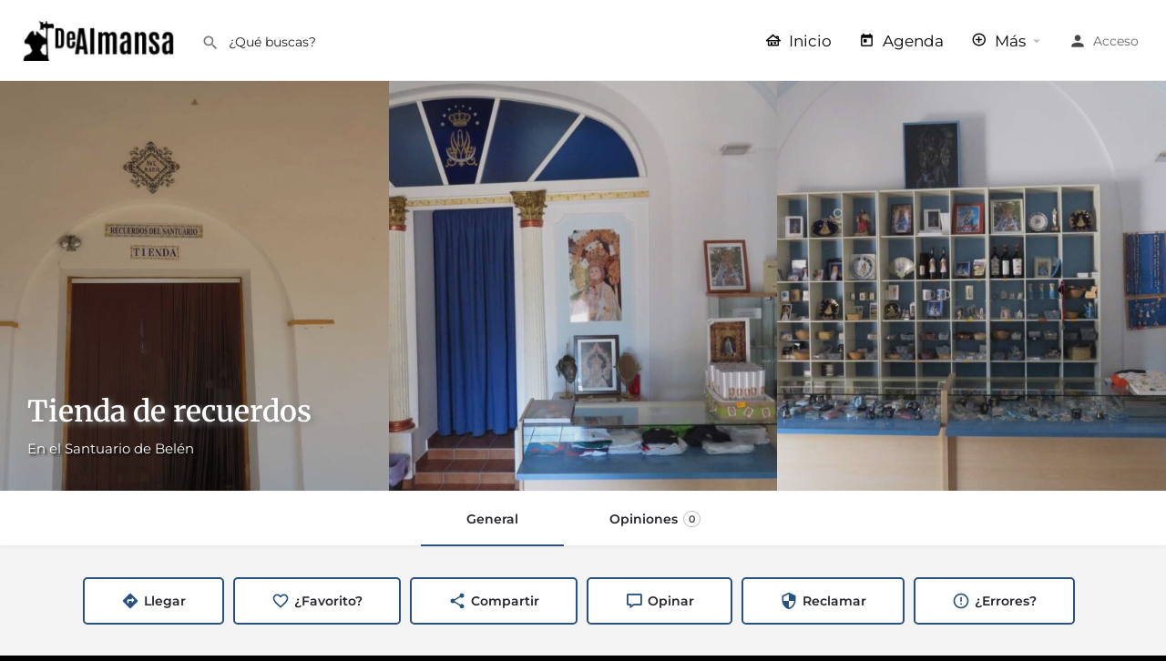

--- FILE ---
content_type: text/html; charset=UTF-8
request_url: https://dealmansa.com/espacio/tienda-de-recuerdos/
body_size: 30589
content:
<!DOCTYPE html>
<html lang="es">
<head>
	<meta charset="UTF-8" />
	<meta name="referrer" content="never">
	<meta name="viewport" content="width=device-width, initial-scale=1.0" />
	<link rel="pingback" href="https://dealmansa.com/xmlrpc.php">

	<meta name='robots' content='index, follow, max-image-preview:large, max-snippet:-1, max-video-preview:-1' />
<meta property="og:title" content="Tienda de recuerdos" />
<meta property="og:url" content="https://dealmansa.com/espacio/tienda-de-recuerdos/" />
<meta property="og:site_name" content="De Almansa" />
<meta property="og:type" content="profile" />
<meta property="og:description" content="En el Santuario de Belén" />
<meta property="og:image" content="https://dealmansa.com/wp-content/uploads/Tienda-de-recuerdos-2-1024x576.jpg" />

	<!-- This site is optimized with the Yoast SEO plugin v26.7 - https://yoast.com/wordpress/plugins/seo/ -->
	<title>Tienda de recuerdos - De Almansa</title>
	<meta name="description" content="Tienda de recuerdos. En el Santuario de Belén. Pequeña tienda de recuerdos del Santuario y de la Virgen de Belén." />
	<link rel="canonical" href="https://dealmansa.com/espacio/tienda-de-recuerdos/" />
	<meta property="og:locale" content="es_ES" />
	<meta property="og:type" content="article" />
	<meta property="og:title" content="Tienda de recuerdos - De Almansa" />
	<meta property="og:description" content="Tienda de recuerdos. En el Santuario de Belén. Pequeña tienda de recuerdos del Santuario y de la Virgen de Belén." />
	<meta property="og:url" content="https://dealmansa.com/espacio/tienda-de-recuerdos/" />
	<meta property="og:site_name" content="De Almansa" />
	<meta property="article:modified_time" content="2025-06-04T20:36:16+00:00" />
	<meta property="og:image" content="https://dealmansa.com/wp-content/uploads/Tienda-de-recuerdos-2.jpg" />
	<meta property="og:image:width" content="1920" />
	<meta property="og:image:height" content="1080" />
	<meta property="og:image:type" content="image/jpeg" />
	<meta name="twitter:card" content="summary_large_image" />
	<meta name="twitter:label1" content="Tiempo de lectura" />
	<meta name="twitter:data1" content="1 minuto" />
	<script type="application/ld+json" class="yoast-schema-graph">{"@context":"https://schema.org","@graph":[{"@type":"WebPage","@id":"https://dealmansa.com/espacio/tienda-de-recuerdos/","url":"https://dealmansa.com/espacio/tienda-de-recuerdos/","name":"Tienda de recuerdos - De Almansa","isPartOf":{"@id":"https://dealmansa.com/#website"},"primaryImageOfPage":{"@id":"https://dealmansa.com/espacio/tienda-de-recuerdos/#primaryimage"},"image":{"@id":"https://dealmansa.com/espacio/tienda-de-recuerdos/#primaryimage"},"thumbnailUrl":"https://dealmansa.com/wp-content/uploads/Tienda-de-recuerdos-2.jpg","datePublished":"2019-09-15T22:00:00+00:00","dateModified":"2025-06-04T20:36:16+00:00","description":"Tienda de recuerdos. En el Santuario de Belén. Pequeña tienda de recuerdos del Santuario y de la Virgen de Belén.","breadcrumb":{"@id":"https://dealmansa.com/espacio/tienda-de-recuerdos/#breadcrumb"},"inLanguage":"es","potentialAction":[{"@type":"ReadAction","target":["https://dealmansa.com/espacio/tienda-de-recuerdos/"]}]},{"@type":"ImageObject","inLanguage":"es","@id":"https://dealmansa.com/espacio/tienda-de-recuerdos/#primaryimage","url":"https://dealmansa.com/wp-content/uploads/Tienda-de-recuerdos-2.jpg","contentUrl":"https://dealmansa.com/wp-content/uploads/Tienda-de-recuerdos-2.jpg","width":1920,"height":1080},{"@type":"BreadcrumbList","@id":"https://dealmansa.com/espacio/tienda-de-recuerdos/#breadcrumb","itemListElement":[{"@type":"ListItem","position":1,"name":"Portada","item":"https://dealmansa.com/"},{"@type":"ListItem","position":2,"name":"Listings","item":"https://dealmansa.com/listings/"},{"@type":"ListItem","position":3,"name":"Tienda de recuerdos"}]},{"@type":"WebSite","@id":"https://dealmansa.com/#website","url":"https://dealmansa.com/","name":"De Almansa","description":"Almansa a tu alcance","potentialAction":[{"@type":"SearchAction","target":{"@type":"EntryPoint","urlTemplate":"https://dealmansa.com/?s={search_term_string}"},"query-input":{"@type":"PropertyValueSpecification","valueRequired":true,"valueName":"search_term_string"}}],"inLanguage":"es"}]}</script>
	<!-- / Yoast SEO plugin. -->


<link rel='dns-prefetch' href='//www.googletagmanager.com' />
<link rel='dns-prefetch' href='//api.tiles.mapbox.com' />
<link rel='dns-prefetch' href='//cdnjs.cloudflare.com' />
<link rel='dns-prefetch' href='//fonts.googleapis.com' />
<link rel="alternate" title="oEmbed (JSON)" type="application/json+oembed" href="https://dealmansa.com/wp-json/oembed/1.0/embed?url=https%3A%2F%2Fdealmansa.com%2Fespacio%2Ftienda-de-recuerdos%2F" />
<link rel="alternate" title="oEmbed (XML)" type="text/xml+oembed" href="https://dealmansa.com/wp-json/oembed/1.0/embed?url=https%3A%2F%2Fdealmansa.com%2Fespacio%2Ftienda-de-recuerdos%2F&#038;format=xml" />
<style id='wp-img-auto-sizes-contain-inline-css' type='text/css'>
img:is([sizes=auto i],[sizes^="auto," i]){contain-intrinsic-size:3000px 1500px}
/*# sourceURL=wp-img-auto-sizes-contain-inline-css */
</style>
<link rel='stylesheet' id='wc-blocks-integration-css' href='https://dealmansa.com/wp-content/plugins/woocommerce-subscriptions/vendor/woocommerce/subscriptions-core/build/index.css?ver=7.7.2' type='text/css' media='all' />
<link rel='preload stylesheet' as='style' onload="this.onload=null;this.rel='stylesheet'" id='wp-block-library-css' href='https://dealmansa.com/wp-includes/css/dist/block-library/style.min.css?ver=6.9' type='text/css' media='all' />
<style id='classic-theme-styles-inline-css' type='text/css'>
/*! This file is auto-generated */
.wp-block-button__link{color:#fff;background-color:#32373c;border-radius:9999px;box-shadow:none;text-decoration:none;padding:calc(.667em + 2px) calc(1.333em + 2px);font-size:1.125em}.wp-block-file__button{background:#32373c;color:#fff;text-decoration:none}
/*# sourceURL=/wp-includes/css/classic-themes.min.css */
</style>
<style id='global-styles-inline-css' type='text/css'>
:root{--wp--preset--aspect-ratio--square: 1;--wp--preset--aspect-ratio--4-3: 4/3;--wp--preset--aspect-ratio--3-4: 3/4;--wp--preset--aspect-ratio--3-2: 3/2;--wp--preset--aspect-ratio--2-3: 2/3;--wp--preset--aspect-ratio--16-9: 16/9;--wp--preset--aspect-ratio--9-16: 9/16;--wp--preset--color--black: #000000;--wp--preset--color--cyan-bluish-gray: #abb8c3;--wp--preset--color--white: #ffffff;--wp--preset--color--pale-pink: #f78da7;--wp--preset--color--vivid-red: #cf2e2e;--wp--preset--color--luminous-vivid-orange: #ff6900;--wp--preset--color--luminous-vivid-amber: #fcb900;--wp--preset--color--light-green-cyan: #7bdcb5;--wp--preset--color--vivid-green-cyan: #00d084;--wp--preset--color--pale-cyan-blue: #8ed1fc;--wp--preset--color--vivid-cyan-blue: #0693e3;--wp--preset--color--vivid-purple: #9b51e0;--wp--preset--gradient--vivid-cyan-blue-to-vivid-purple: linear-gradient(135deg,rgb(6,147,227) 0%,rgb(155,81,224) 100%);--wp--preset--gradient--light-green-cyan-to-vivid-green-cyan: linear-gradient(135deg,rgb(122,220,180) 0%,rgb(0,208,130) 100%);--wp--preset--gradient--luminous-vivid-amber-to-luminous-vivid-orange: linear-gradient(135deg,rgb(252,185,0) 0%,rgb(255,105,0) 100%);--wp--preset--gradient--luminous-vivid-orange-to-vivid-red: linear-gradient(135deg,rgb(255,105,0) 0%,rgb(207,46,46) 100%);--wp--preset--gradient--very-light-gray-to-cyan-bluish-gray: linear-gradient(135deg,rgb(238,238,238) 0%,rgb(169,184,195) 100%);--wp--preset--gradient--cool-to-warm-spectrum: linear-gradient(135deg,rgb(74,234,220) 0%,rgb(151,120,209) 20%,rgb(207,42,186) 40%,rgb(238,44,130) 60%,rgb(251,105,98) 80%,rgb(254,248,76) 100%);--wp--preset--gradient--blush-light-purple: linear-gradient(135deg,rgb(255,206,236) 0%,rgb(152,150,240) 100%);--wp--preset--gradient--blush-bordeaux: linear-gradient(135deg,rgb(254,205,165) 0%,rgb(254,45,45) 50%,rgb(107,0,62) 100%);--wp--preset--gradient--luminous-dusk: linear-gradient(135deg,rgb(255,203,112) 0%,rgb(199,81,192) 50%,rgb(65,88,208) 100%);--wp--preset--gradient--pale-ocean: linear-gradient(135deg,rgb(255,245,203) 0%,rgb(182,227,212) 50%,rgb(51,167,181) 100%);--wp--preset--gradient--electric-grass: linear-gradient(135deg,rgb(202,248,128) 0%,rgb(113,206,126) 100%);--wp--preset--gradient--midnight: linear-gradient(135deg,rgb(2,3,129) 0%,rgb(40,116,252) 100%);--wp--preset--font-size--small: 13px;--wp--preset--font-size--medium: 20px;--wp--preset--font-size--large: 36px;--wp--preset--font-size--x-large: 42px;--wp--preset--spacing--20: 0.44rem;--wp--preset--spacing--30: 0.67rem;--wp--preset--spacing--40: 1rem;--wp--preset--spacing--50: 1.5rem;--wp--preset--spacing--60: 2.25rem;--wp--preset--spacing--70: 3.38rem;--wp--preset--spacing--80: 5.06rem;--wp--preset--shadow--natural: 6px 6px 9px rgba(0, 0, 0, 0.2);--wp--preset--shadow--deep: 12px 12px 50px rgba(0, 0, 0, 0.4);--wp--preset--shadow--sharp: 6px 6px 0px rgba(0, 0, 0, 0.2);--wp--preset--shadow--outlined: 6px 6px 0px -3px rgb(255, 255, 255), 6px 6px rgb(0, 0, 0);--wp--preset--shadow--crisp: 6px 6px 0px rgb(0, 0, 0);}:where(.is-layout-flex){gap: 0.5em;}:where(.is-layout-grid){gap: 0.5em;}body .is-layout-flex{display: flex;}.is-layout-flex{flex-wrap: wrap;align-items: center;}.is-layout-flex > :is(*, div){margin: 0;}body .is-layout-grid{display: grid;}.is-layout-grid > :is(*, div){margin: 0;}:where(.wp-block-columns.is-layout-flex){gap: 2em;}:where(.wp-block-columns.is-layout-grid){gap: 2em;}:where(.wp-block-post-template.is-layout-flex){gap: 1.25em;}:where(.wp-block-post-template.is-layout-grid){gap: 1.25em;}.has-black-color{color: var(--wp--preset--color--black) !important;}.has-cyan-bluish-gray-color{color: var(--wp--preset--color--cyan-bluish-gray) !important;}.has-white-color{color: var(--wp--preset--color--white) !important;}.has-pale-pink-color{color: var(--wp--preset--color--pale-pink) !important;}.has-vivid-red-color{color: var(--wp--preset--color--vivid-red) !important;}.has-luminous-vivid-orange-color{color: var(--wp--preset--color--luminous-vivid-orange) !important;}.has-luminous-vivid-amber-color{color: var(--wp--preset--color--luminous-vivid-amber) !important;}.has-light-green-cyan-color{color: var(--wp--preset--color--light-green-cyan) !important;}.has-vivid-green-cyan-color{color: var(--wp--preset--color--vivid-green-cyan) !important;}.has-pale-cyan-blue-color{color: var(--wp--preset--color--pale-cyan-blue) !important;}.has-vivid-cyan-blue-color{color: var(--wp--preset--color--vivid-cyan-blue) !important;}.has-vivid-purple-color{color: var(--wp--preset--color--vivid-purple) !important;}.has-black-background-color{background-color: var(--wp--preset--color--black) !important;}.has-cyan-bluish-gray-background-color{background-color: var(--wp--preset--color--cyan-bluish-gray) !important;}.has-white-background-color{background-color: var(--wp--preset--color--white) !important;}.has-pale-pink-background-color{background-color: var(--wp--preset--color--pale-pink) !important;}.has-vivid-red-background-color{background-color: var(--wp--preset--color--vivid-red) !important;}.has-luminous-vivid-orange-background-color{background-color: var(--wp--preset--color--luminous-vivid-orange) !important;}.has-luminous-vivid-amber-background-color{background-color: var(--wp--preset--color--luminous-vivid-amber) !important;}.has-light-green-cyan-background-color{background-color: var(--wp--preset--color--light-green-cyan) !important;}.has-vivid-green-cyan-background-color{background-color: var(--wp--preset--color--vivid-green-cyan) !important;}.has-pale-cyan-blue-background-color{background-color: var(--wp--preset--color--pale-cyan-blue) !important;}.has-vivid-cyan-blue-background-color{background-color: var(--wp--preset--color--vivid-cyan-blue) !important;}.has-vivid-purple-background-color{background-color: var(--wp--preset--color--vivid-purple) !important;}.has-black-border-color{border-color: var(--wp--preset--color--black) !important;}.has-cyan-bluish-gray-border-color{border-color: var(--wp--preset--color--cyan-bluish-gray) !important;}.has-white-border-color{border-color: var(--wp--preset--color--white) !important;}.has-pale-pink-border-color{border-color: var(--wp--preset--color--pale-pink) !important;}.has-vivid-red-border-color{border-color: var(--wp--preset--color--vivid-red) !important;}.has-luminous-vivid-orange-border-color{border-color: var(--wp--preset--color--luminous-vivid-orange) !important;}.has-luminous-vivid-amber-border-color{border-color: var(--wp--preset--color--luminous-vivid-amber) !important;}.has-light-green-cyan-border-color{border-color: var(--wp--preset--color--light-green-cyan) !important;}.has-vivid-green-cyan-border-color{border-color: var(--wp--preset--color--vivid-green-cyan) !important;}.has-pale-cyan-blue-border-color{border-color: var(--wp--preset--color--pale-cyan-blue) !important;}.has-vivid-cyan-blue-border-color{border-color: var(--wp--preset--color--vivid-cyan-blue) !important;}.has-vivid-purple-border-color{border-color: var(--wp--preset--color--vivid-purple) !important;}.has-vivid-cyan-blue-to-vivid-purple-gradient-background{background: var(--wp--preset--gradient--vivid-cyan-blue-to-vivid-purple) !important;}.has-light-green-cyan-to-vivid-green-cyan-gradient-background{background: var(--wp--preset--gradient--light-green-cyan-to-vivid-green-cyan) !important;}.has-luminous-vivid-amber-to-luminous-vivid-orange-gradient-background{background: var(--wp--preset--gradient--luminous-vivid-amber-to-luminous-vivid-orange) !important;}.has-luminous-vivid-orange-to-vivid-red-gradient-background{background: var(--wp--preset--gradient--luminous-vivid-orange-to-vivid-red) !important;}.has-very-light-gray-to-cyan-bluish-gray-gradient-background{background: var(--wp--preset--gradient--very-light-gray-to-cyan-bluish-gray) !important;}.has-cool-to-warm-spectrum-gradient-background{background: var(--wp--preset--gradient--cool-to-warm-spectrum) !important;}.has-blush-light-purple-gradient-background{background: var(--wp--preset--gradient--blush-light-purple) !important;}.has-blush-bordeaux-gradient-background{background: var(--wp--preset--gradient--blush-bordeaux) !important;}.has-luminous-dusk-gradient-background{background: var(--wp--preset--gradient--luminous-dusk) !important;}.has-pale-ocean-gradient-background{background: var(--wp--preset--gradient--pale-ocean) !important;}.has-electric-grass-gradient-background{background: var(--wp--preset--gradient--electric-grass) !important;}.has-midnight-gradient-background{background: var(--wp--preset--gradient--midnight) !important;}.has-small-font-size{font-size: var(--wp--preset--font-size--small) !important;}.has-medium-font-size{font-size: var(--wp--preset--font-size--medium) !important;}.has-large-font-size{font-size: var(--wp--preset--font-size--large) !important;}.has-x-large-font-size{font-size: var(--wp--preset--font-size--x-large) !important;}
:where(.wp-block-post-template.is-layout-flex){gap: 1.25em;}:where(.wp-block-post-template.is-layout-grid){gap: 1.25em;}
:where(.wp-block-term-template.is-layout-flex){gap: 1.25em;}:where(.wp-block-term-template.is-layout-grid){gap: 1.25em;}
:where(.wp-block-columns.is-layout-flex){gap: 2em;}:where(.wp-block-columns.is-layout-grid){gap: 2em;}
:root :where(.wp-block-pullquote){font-size: 1.5em;line-height: 1.6;}
/*# sourceURL=global-styles-inline-css */
</style>
<link rel='stylesheet' id='contact-form-7-css' href='https://dealmansa.com/wp-content/plugins/contact-form-7/includes/css/styles.css?ver=6.1.4' type='text/css' media='all' />
<link rel='stylesheet' id='woocommerce-layout-css' href='https://dealmansa.com/wp-content/plugins/woocommerce/assets/css/woocommerce-layout.css?ver=10.4.3' type='text/css' media='all' />
<link rel='stylesheet' id='woocommerce-smallscreen-css' href='https://dealmansa.com/wp-content/plugins/woocommerce/assets/css/woocommerce-smallscreen.css?ver=10.4.3' type='text/css' media='only screen and (max-width: 768px)' />
<link rel='stylesheet' id='woocommerce-general-css' href='https://dealmansa.com/wp-content/plugins/woocommerce/assets/css/woocommerce.css?ver=10.4.3' type='text/css' media='all' />
<style id='woocommerce-inline-inline-css' type='text/css'>
.woocommerce form .form-row .required { visibility: visible; }
/*# sourceURL=woocommerce-inline-inline-css */
</style>
<link rel='stylesheet' id='elementor-frontend-css' href='https://dealmansa.com/wp-content/plugins/elementor/assets/css/frontend.min.css?ver=3.34.1' type='text/css' media='all' />
<link rel='stylesheet' id='elementor-post-11-css' href='https://dealmansa.com/wp-content/uploads/elementor/css/post-11.css?ver=1768711362' type='text/css' media='all' />
<link rel='stylesheet' id='font-awesome-5-all-css' href='https://dealmansa.com/wp-content/plugins/elementor/assets/lib/font-awesome/css/all.min.css?ver=3.34.1' type='text/css' media='all' />
<link rel='stylesheet' id='font-awesome-4-shim-css' href='https://dealmansa.com/wp-content/plugins/elementor/assets/lib/font-awesome/css/v4-shims.min.css?ver=3.34.1' type='text/css' media='all' />
<link rel='stylesheet' id='cev-custom-style-css' href='https://dealmansa.com/wp-content/plugins/customer-email-verification-for-woocommerce/includes/../assets/css/signup-style.css?ver=1768821936' type='text/css' media='all' />
<link rel='stylesheet' id='waymark-js-css' href='https://dealmansa.com/wp-content/plugins/waymark/waymark-js/dist/css/waymark-js.min.css?ver=1.5.9' type='text/css' media='all' />
<link rel='stylesheet' id='waymark_front_css-css' href='https://dealmansa.com/wp-content/plugins/waymark/assets/css/front.min.css?ver=1.5.9' type='text/css' media='all' />
<link rel='preload stylesheet' as='style' onload="this.onload=null;this.rel='stylesheet'" id='mapbox-gl-css' href='https://api.tiles.mapbox.com/mapbox-gl-js/v1.9.0/mapbox-gl.css?ver=2.11.5' type='text/css' media='all' />
<link rel='stylesheet' id='mylisting-mapbox-css' href='https://dealmansa.com/wp-content/themes/my-listing/assets/dist/maps/mapbox/mapbox.css?ver=2.11.5' type='text/css' media='all' />
<link rel='stylesheet' id='mylisting-icons-css' href='https://dealmansa.com/wp-content/themes/my-listing/assets/dist/icons.css?ver=2.11.5' type='text/css' media='all' />
<link rel='stylesheet' id='mylisting-material-icons-css' href='https://fonts.googleapis.com/icon?family=Material+Icons&#038;display=swap&#038;ver=6.9' type='text/css' media='all' />
<link rel='stylesheet' id='mylisting-select2-css' href='https://dealmansa.com/wp-content/themes/my-listing/assets/vendor/select2/select2.css?ver=4.0.13' type='text/css' media='all' />
<link rel='stylesheet' id='mylisting-vendor-css' href='https://dealmansa.com/wp-content/themes/my-listing/assets/dist/vendor.css?ver=2.11.5' type='text/css' media='all' />
<link rel='stylesheet' id='mylisting-frontend-css' href='https://dealmansa.com/wp-content/themes/my-listing/assets/dist/frontend.css?ver=2.11.5' type='text/css' media='all' />
<link rel='stylesheet' id='ml-max-w-1200-css' href='https://dealmansa.com/wp-content/themes/my-listing/assets/dist/max-width-1200.css?ver=2.11.5' type='text/css' media='(max-width: 1200px)' />
<link rel='stylesheet' id='ml-max-w-992-css' href='https://dealmansa.com/wp-content/themes/my-listing/assets/dist/max-width-992.css?ver=2.11.5' type='text/css' media='(max-width: 992px)' />
<link rel='stylesheet' id='ml-max-w-768-css' href='https://dealmansa.com/wp-content/themes/my-listing/assets/dist/max-width-768.css?ver=2.11.5' type='text/css' media='(max-width: 768px)' />
<link rel='stylesheet' id='ml-max-w-600-css' href='https://dealmansa.com/wp-content/themes/my-listing/assets/dist/max-width-600.css?ver=2.11.5' type='text/css' media='(max-width: 600px)' />
<link rel='stylesheet' id='ml-max-w-480-css' href='https://dealmansa.com/wp-content/themes/my-listing/assets/dist/max-width-480.css?ver=2.11.5' type='text/css' media='(max-width: 480px)' />
<link rel='stylesheet' id='ml-max-w-320-css' href='https://dealmansa.com/wp-content/themes/my-listing/assets/dist/max-width-320.css?ver=2.11.5' type='text/css' media='(max-width: 320px)' />
<link rel='stylesheet' id='ml-min-w-993-css' href='https://dealmansa.com/wp-content/themes/my-listing/assets/dist/min-width-993.css?ver=2.11.5' type='text/css' media='(min-width: 993px)' />
<link rel='stylesheet' id='ml-min-w-1201-css' href='https://dealmansa.com/wp-content/themes/my-listing/assets/dist/min-width-1201.css?ver=2.11.5' type='text/css' media='(min-width: 1201px)' />
<link rel='stylesheet' id='mylisting-single-listing-css' href='https://dealmansa.com/wp-content/themes/my-listing/assets/dist/single-listing.css?ver=2.11.5' type='text/css' media='all' />
<link rel='stylesheet' id='wc-general-style-css' href='https://dealmansa.com/wp-content/themes/my-listing/assets/dist/wc-general-style.css?ver=2.11.5' type='text/css' media='all' />
<link rel='stylesheet' id='theme-styles-default-css' href='https://dealmansa.com/wp-content/themes/my-listing/style.css?ver=6.9' type='text/css' media='all' />
<style id='theme-styles-default-inline-css' type='text/css'>
:root{}
/*# sourceURL=theme-styles-default-inline-css */
</style>
<link rel='stylesheet' id='child-style-css' href='https://dealmansa.com/wp-content/themes/my-listing-child/style.css?ver=6.9' type='text/css' media='all' />
<link rel='stylesheet' id='mylisting-dynamic-styles-css' href='https://dealmansa.com/wp-content/uploads/mylisting-dynamic-styles.css?ver=1710946915' type='text/css' media='all' />
<link rel='stylesheet' id='elementor-gf-local-merriweather-css' href='https://dealmansa.com/wp-content/uploads/elementor/google-fonts/css/merriweather.css?ver=1742272907' type='text/css' media='all' />
<link rel='stylesheet' id='elementor-gf-local-montserrat-css' href='https://dealmansa.com/wp-content/uploads/elementor/google-fonts/css/montserrat.css?ver=1742272912' type='text/css' media='all' />
<script type="text/javascript" src="https://dealmansa.com/wp-content/plugins/svg-support/vendor/DOMPurify/DOMPurify.min.js?ver=2.5.8" id="bodhi-dompurify-library-js"></script>
<script type="text/javascript" src="https://dealmansa.com/wp-includes/js/jquery/jquery.min.js?ver=3.7.1" id="jquery-core-js"></script>
<script type="text/javascript" src="https://dealmansa.com/wp-includes/js/jquery/jquery-migrate.min.js?ver=3.4.1" id="jquery-migrate-js"></script>
<script type="text/javascript" id="bodhi_svg_inline-js-extra">
/* <![CDATA[ */
var svgSettings = {"skipNested":""};
//# sourceURL=bodhi_svg_inline-js-extra
/* ]]> */
</script>
<script type="text/javascript" src="https://dealmansa.com/wp-content/plugins/svg-support/js/min/svgs-inline-min.js" id="bodhi_svg_inline-js"></script>
<script type="text/javascript" id="bodhi_svg_inline-js-after">
/* <![CDATA[ */
cssTarget={"Bodhi":"img.style-svg","ForceInlineSVG":"style-svg"};ForceInlineSVGActive="false";frontSanitizationEnabled="on";
//# sourceURL=bodhi_svg_inline-js-after
/* ]]> */
</script>
<script type="text/javascript" src="https://dealmansa.com/wp-content/plugins/woocommerce/assets/js/jquery-blockui/jquery.blockUI.min.js?ver=2.7.0-wc.10.4.3" id="wc-jquery-blockui-js" defer="defer" data-wp-strategy="defer"></script>
<script type="text/javascript" id="wc-add-to-cart-js-extra">
/* <![CDATA[ */
var wc_add_to_cart_params = {"ajax_url":"/wp-admin/admin-ajax.php","wc_ajax_url":"/?wc-ajax=%%endpoint%%","i18n_view_cart":"Ver carrito","cart_url":"https://dealmansa.com/cart-2/","is_cart":"","cart_redirect_after_add":"no"};
//# sourceURL=wc-add-to-cart-js-extra
/* ]]> */
</script>
<script type="text/javascript" src="https://dealmansa.com/wp-content/plugins/woocommerce/assets/js/frontend/add-to-cart.min.js?ver=10.4.3" id="wc-add-to-cart-js" defer="defer" data-wp-strategy="defer"></script>
<script type="text/javascript" src="https://dealmansa.com/wp-content/plugins/woocommerce/assets/js/js-cookie/js.cookie.min.js?ver=2.1.4-wc.10.4.3" id="wc-js-cookie-js" defer="defer" data-wp-strategy="defer"></script>
<script type="text/javascript" id="woocommerce-js-extra">
/* <![CDATA[ */
var woocommerce_params = {"ajax_url":"/wp-admin/admin-ajax.php","wc_ajax_url":"/?wc-ajax=%%endpoint%%","i18n_password_show":"Mostrar contrase\u00f1a","i18n_password_hide":"Ocultar contrase\u00f1a"};
//# sourceURL=woocommerce-js-extra
/* ]]> */
</script>
<script type="text/javascript" src="https://dealmansa.com/wp-content/plugins/woocommerce/assets/js/frontend/woocommerce.min.js?ver=10.4.3" id="woocommerce-js" defer="defer" data-wp-strategy="defer"></script>
<script type="text/javascript" src="https://dealmansa.com/wp-content/plugins/elementor/assets/lib/font-awesome/js/v4-shims.min.js?ver=3.34.1" id="font-awesome-4-shim-js"></script>

<!-- Fragmento de código de la etiqueta de Google (gtag.js) añadida por Site Kit -->
<!-- Fragmento de código de Google Analytics añadido por Site Kit -->
<script type="text/javascript" src="https://www.googletagmanager.com/gtag/js?id=G-H2HQV02TNB" id="google_gtagjs-js" async></script>
<script type="text/javascript" id="google_gtagjs-js-after">
/* <![CDATA[ */
window.dataLayer = window.dataLayer || [];function gtag(){dataLayer.push(arguments);}
gtag("set","linker",{"domains":["dealmansa.com"]});
gtag("js", new Date());
gtag("set", "developer_id.dZTNiMT", true);
gtag("config", "G-H2HQV02TNB");
//# sourceURL=google_gtagjs-js-after
/* ]]> */
</script>
<link rel="https://api.w.org/" href="https://dealmansa.com/wp-json/" /><link rel="EditURI" type="application/rsd+xml" title="RSD" href="https://dealmansa.com/xmlrpc.php?rsd" />
<meta name="generator" content="WordPress 6.9" />
<meta name="generator" content="WooCommerce 10.4.3" />
<link rel='shortlink' href='https://dealmansa.com/?p=105' />
<meta name="generator" content="Site Kit by Google 1.170.0" /><meta name="Waymark Version" content="1.5.9" />
<link rel="apple-touch-icon" sizes="180x180" href="/wp-content/uploads/fbrfg/apple-touch-icon.png">
<link rel="icon" type="image/png" sizes="32x32" href="/wp-content/uploads/fbrfg/favicon-32x32.png">
<link rel="icon" type="image/png" sizes="16x16" href="/wp-content/uploads/fbrfg/favicon-16x16.png">
<link rel="manifest" href="/wp-content/uploads/fbrfg/site.webmanifest">
<link rel="mask-icon" href="/wp-content/uploads/fbrfg/safari-pinned-tab.svg" color="#5bbad5">
<link rel="shortcut icon" href="/wp-content/uploads/fbrfg/favicon.ico">
<meta name="msapplication-TileColor" content="#da532c">
<meta name="msapplication-config" content="/wp-content/uploads/fbrfg/browserconfig.xml">
<meta name="theme-color" content="#ffffff"><!-- Analytics by WP Statistics - https://wp-statistics.com -->
<script type="text/javascript">var MyListing = {"Helpers":{},"Handlers":{},"MapConfig":{"ClusterSize":35,"AccessToken":"pk.eyJ1IjoiZW1pY2FudGVybyIsImEiOiJjbGFjMGdkZHowNXMzM3VtaHIya3gxcXJxIn0.y4WimoIcPfw-3BJHxbUiYw","Language":"es","TypeRestrictions":[],"CountryRestrictions":["ES"],"CustomSkins":{}}};</script><script type="text/javascript">var CASE27 = {"ajax_url":"https:\/\/dealmansa.com\/wp-admin\/admin-ajax.php","login_url":"https:\/\/dealmansa.com\/mi-cuenta\/","register_url":"https:\/\/dealmansa.com\/mi-cuenta\/?register","mylisting_ajax_url":"\/?mylisting-ajax=1","theme_folder":"https:\/\/dealmansa.com\/wp-content\/themes\/my-listing","theme_version":"2.11.5","env":"production","ajax_nonce":"e1ca058fd1","l10n":{"selectOption":"Seleccione una opci\u00f3n","errorLoading":"El resultado no pod\u00eda ser cargado.","removeAllItems":"Retire todos los art\u00edculos","loadingMore":"La carga de m\u00e1s resultados...","noResults":"No se encontraron resultados","searching":"Buscar...","datepicker":{"format":"DD MMMM, YY","timeFormat":"h:mm A","dateTimeFormat":"DD MMMM, YY, h:mm A","timePicker24Hour":false,"firstDay":1,"applyLabel":"Aplicar","cancelLabel":"Cancelar","customRangeLabel":"Rango Personalizado","daysOfWeek":["Su","Mo","Tu","Nosotros","Th","Fr","Sa"],"monthNames":["De enero","Febrero","De marzo de","De abril de","Puede","De junio de","Julio","De agosto de","Septiembre","Octubre","Noviembre","De diciembre de"]},"irreversible_action":"Esta es una acci\u00f3n irreversible. Continuar de todos modos?","delete_listing_confirm":"Est\u00e1s seguro de que deseas borrar este espacio?","copied_to_clipboard":"Copiado!","nearby_listings_location_required":"Especifique una ubicaci\u00f3n para encontrar cercanos espacios.","nearby_listings_retrieving_location":"La recuperaci\u00f3n de la ubicaci\u00f3n...","nearby_listings_searching":"Buscando cerca de los espacios de...","geolocation_failed":"Debes activar la funci\u00f3n de ubicaci\u00f3n para utilizar esta funci\u00f3n.","something_went_wrong":"Algo sali\u00f3 mal.","all_in_category":"Todo en \"%s\"","invalid_file_type":"Tipo de archivo no v\u00e1lido. Aceptado tipos:","file_limit_exceeded":"Se ha superado el archivo de l\u00edmite de carga (%d).","file_size_limit":"This attachement (%s) exceeds upload size limit (%d)."},"woocommerce":[],"map_provider":"mapbox","google_btn_local":"es_ES","caption1":"title","caption2":"description","recaptcha_type":"v2","recaptcha_key":"","js_field_html_img":"<div class=\"uploaded-file uploaded-image review-gallery-image job-manager-uploaded-file\">\t<span class=\"uploaded-file-preview\">\t\t\t\t\t<span class=\"job-manager-uploaded-file-preview\">\t\t\t\t<img alt=\"Uploaded file\" src=\"\">\t\t\t<\/span>\t\t\t\t<a href=\"#\" class=\"remove-uploaded-file review-gallery-image-remove job-manager-remove-uploaded-file\"><i class=\"mi delete\"><\/i><\/a>\t<\/span>\t<input type=\"hidden\" class=\"input-text\" name=\"\" value=\"b64:\"><\/div>","js_field_html":"<div class=\"uploaded-file  review-gallery-image job-manager-uploaded-file\">\t<span class=\"uploaded-file-preview\">\t\t\t\t\t<span class=\"job-manager-uploaded-file-name\">\t\t\t\t<i class=\"mi insert_drive_file uploaded-file-icon\"><\/i>\t\t\t\t<code><\/code>\t\t\t<\/span>\t\t\t\t<a href=\"#\" class=\"remove-uploaded-file review-gallery-image-remove job-manager-remove-uploaded-file\"><i class=\"mi delete\"><\/i><\/a>\t<\/span>\t<input type=\"hidden\" class=\"input-text\" name=\"\" value=\"b64:\"><\/div>"};</script>	<noscript><style>.woocommerce-product-gallery{ opacity: 1 !important; }</style></noscript>
	<meta name="generator" content="Elementor 3.34.1; features: e_font_icon_svg, additional_custom_breakpoints; settings: css_print_method-external, google_font-enabled, font_display-auto">
			<style>
				.e-con.e-parent:nth-of-type(n+4):not(.e-lazyloaded):not(.e-no-lazyload),
				.e-con.e-parent:nth-of-type(n+4):not(.e-lazyloaded):not(.e-no-lazyload) * {
					background-image: none !important;
				}
				@media screen and (max-height: 1024px) {
					.e-con.e-parent:nth-of-type(n+3):not(.e-lazyloaded):not(.e-no-lazyload),
					.e-con.e-parent:nth-of-type(n+3):not(.e-lazyloaded):not(.e-no-lazyload) * {
						background-image: none !important;
					}
				}
				@media screen and (max-height: 640px) {
					.e-con.e-parent:nth-of-type(n+2):not(.e-lazyloaded):not(.e-no-lazyload),
					.e-con.e-parent:nth-of-type(n+2):not(.e-lazyloaded):not(.e-no-lazyload) * {
						background-image: none !important;
					}
				}
			</style>
						<meta name="theme-color" content="#FFFFFF">
					<style type="text/css" id="wp-custom-css">
			/*esconde lo que sea*/
.escondeme{
	display:none;
}
/* justificamos el texto en general */
.pf-body small{
   color: #646970;
	}
/* justificamos el texto en general */
.pf-body p{
   text-align: justify;
	}
/* Sombra en el título para que se vea con fondos blancos*/
.profile-name h1{
	text-shadow: gray 0.1em 0.1em 0.2em
}
.pa-below-title h2{
	text-shadow: black 0.1em 0.1em 0.2em
}
/* hacemos opaco un elemento en el general */
.opaco  {
      opacity: 0.6;
}
/* escondemos general y su icono */
.esconde-cabecera .pf-head  {
    display: none !important;
} 
/*si la pantalla es ancha esquelas*/
@media only screen and (min-width: 1025px) {
        .deceso {
          max-width:64%;
					display: block;                 margin-left: auto;
					margin-right: auto
        }
} 
/* escondemos la direccion */
.map-block-address p {
    display: none !important;
}
div.pf-body h3{
	font-family:var(--e-global-typography-primary-font-family),GlacialIndifference,sans-serif;
	
}
div.pf-body h4{
	font-family:var(--e-global-typography-primary-font-family),GlacialIndifference,sans-serif;
	
}

/* efemeride boton en agenda */

#efemeride-boton{	
	text-align: center;	
}

#efemeride-boton a{
	font-family:var(--e-global-typography-primary-font-family),GlacialIndifference,sans-serif;
	text-decoration:none;	
	text-align: center;
	color: #fff !important;	
	font-weight: 600;
	font-size: 24px !important;
}#efemeride-boton small{	
	text-align: center;
	color: #fff !important;		
}

/* Más grande la fuente en parrafo */
p{
	font-size: 17px ;
	line-height : 28px;
	color: #000000;
}
/* igual para las etiquetas de categoría */
.listing-details .category-name {
	font-size: 17px ;
	
}
/* horario */
.work-hours-status {
	font-size: 17px ;
}
/* horario */
.timing-today{
	font-size: 17px ;
}
/* Más grande el titulo de la card */
div.lf-item-info-2 h4{
	font-size: 18px !important;
	margin-top: -6px;
	margin-bottom: -3px;
}
/* altura de las cards 270 */
div.lf-item.lf-item-default {
    min-height: 270px !important;
}

.lf-item {
    min-height: 270px !important;
}
/* Extra small devices (phones, 600px and down) */
@media only screen and (max-width: 800px) {
.lf-item {
    min-height: 300px !important;
}
}
/* card en mapa*/
.mapboxgl-popup-content div.lf-item.lf-item-alternate{
	min-height: auto !important;	
}
/* lo mismo pero dentro del espacio */
.row .section-body div.lf-type-2 div.lf-item.lf-item-alternate {
    min-height: 270px !important;
}
/* horario */
.host-name{
	font-family:var(--e-global-typography-primary-font-family),GlacialIndifference,sans-serif;
	font-size: 16px !important;
}
/* indice */
.indice{
	font-family:var(--e-global-typography-primary-font-family),GlacialIndifference,sans-serif;
	font-size: 16px !important;
}
.indice li{
	padding-top: 6px;
}
.superindice{
	font-family:var(--e-global-typography-primary-font-family),GlacialIndifference,sans-serif;
	font-size: 16px !important;
}
.superindice li{
	padding-top: 11px;
	font-weight: 600;
}
/* trenes agenda */
.horariot {
	font-size: 17px ;
}

/* dirección flechas en agenda */
.comp .sa24 span{
	transform: rotate(270deg)!important;
	font-size: 17px !important;
}
.horariotsdfs {
	transform: rotate(270deg);
}
/* escondemos en la agenda dinamicamente */
.ocultar{
    display: none;
}

/* Gasolinera unica */
.gasolinera-unica {
	text-decoration:none;
	text-align: left;
	color: #00f8fb !important;	
	font-size: 20px !important;
}

.gasolinera-unica a{
	text-decoration:none;
	text-align: center !important;
	color: #00f8fb !important;	
	font-size: 20px !important;
}
.gasolinera-unica span{
	text-decoration:none;	
	color: #fff !important;
	text-align: center;	
	font-weight: 800;
	font-size: 22px !important;
}
.gasolinera-unica .precio {
	font-weight: 700;
	font-size: 26px;
	color: #FFD001 !important;
	text-align: right;
	margin-top:-5px;
}
/* la tinta de Almansa*/
.tinta-agenda hr{	
	text-align: center; 
	margin-bottom: -10px; 
	margin-top: 7px;
	border: 4px solid white;
}
.tinta-agenda h4{
	margin-bottom:-2px;
	text-align: center;
	text-decoration:none;	
	color: #fff !important;
	font-size: 17px !important;
}
.tinta-agenda-3 {
	  text-align: center;
    text-decoration: none;
	margin-bottom: 10px; 
	margin-top: 10px;
	
}
.tinta-agenda-3 img{
	  max-width: 95%;
	  width: 85% !important;
	  max-height: 85% !important;
	  height: 85% !important;
	
}
.tinta-agenda .fecha{
	margin-left: 5px;
	margin-right:5px;
	margin-top: 12px;
	margin-bottom:-5px;
	color: #fff !important;
	font-size: 15px !important;
}
.tinta-agenda.fecha span{
	  
	 float: right !important;
}
.tinta-agenda .texto{
	color: #D8EDF6 !important;
	font-size: 13px !important;
  overflow: hidden;
  display: -webkit-box;
  -webkit-line-clamp: 1;
  -webkit-box-orient: vertical;
}
.tinta-agenda small{
    display: none; 
}
/* Luz precio actual luz*/


.horaes{
	font-weight: 600;
	margin-bottom:-6px;
	margin-top:-10px;
	text-align: center;
	font-size: 12px !important;
}
.centimos {
	font-weight: 600;
	margin-top:10px;
	text-align: center;
	font-size: 18px !important;
	margin-bottom:-2px;
}
.centimosa {
	font-weight: 600;
	margin-top:8px;
	text-align: center;
	font-size: 10px !important;
	margin-bottom:-2px;
}
.precio-luz{
	font-weight: 700;
	text-align: center!important;
	text-decoration:none;	
	font-size: 32px !important;
	margin-top:6px;
	margin-bottom:-5px;
}
.precio-luz span{
	font-weight: 700;
	text-align: center!important;
	text-decoration:none;	
	font-size: 22px !important;
	margin-top:6px;
	margin-bottom:-5px;
}

.periodo{
	font-family:var(--e-global-typography-primary-font-family),GlacialIndifference,sans-serif;
	font-weight: 600;
	margin-bottom:12px!important;
	text-align: center!important;
	margin-left: auto!important;
	margin-right: auto!important;
	font-size: 30px !important;
}

.linea-separa{
	
	width:50%;
	margin-left: auto!important;
	margin-right: auto!important; 
	margin-bottom: 10px;
	margin-top: 10px;
	border: 0.5px solid black;
}
/* cambio de hora */

#qlook p{
	text-align: center!important;
	text-decoration:none;	
	color: #000000 !important;
	
} 

.titulodst{
	font-weight: 600;
	margin-bottom:-0px;
	text-align: center;
	text-decoration:none;	
	color: #000000 !important;
	font-size: 22px !important;
	margin-top:-0px;
	
}

#dstm{
	font-weight: 600;
	margin-bottom:-20px;
	text-align: center;
	text-transform: uppercase !important;	
	color: #000000 !important;
	font-size: 28px !important;	
}
#dstd{
	font-weight: 600;
	margin-bottom:-10px;
	text-align: center;
	text-transform: uppercase !important;	
	color: #000000 !important;
	font-size: 68px !important;	
}

.bk-focus__info {
	text-align: center!important;
	text-decoration:none;
	color: #000000 !important;
	margin-bottom:10px;	
	
} 
@font-face {
    font-family: "weathericons";
    font-display: swap;
    src: url("..fonts/weathericons-regular-webfont.eot");
    src: url("../fonts/weathericons-regular-webfont.eot?#iefix") format("embedded-opentype"), url("../fonts/weathericons-regular-webfont.woff") format("woff"), url("..fonts/weathericons-regular-webfont.woff2") format("woff2");
    font-weight: normal;
    font-style: normal
}

/* predicción meteorológica */

.weather-today-now{    
	text-align: center!important;
	text-decoration:none;	
	color:#ffffff!important;
	
} 
.text-indent{
    display: none !important;
} 
.weather-today-now-city-name{
    display: none !important;
}
.date-now-time{
    display: none !important;
}
.weather-today-now-current-temperature, .temp-actual{
	font-weight: 600;
	margin-bottom: 10px;
	margin-top: 30px;
	text-align: center;
	text-transform: uppercase !important;	
	color: #ffffff !important;
	font-size: 100px !important;	
}
.weather-today-now-current-temperature .text-indent{
	font-weight: 600;
	margin-left: -18px;
	text-align: center;
	display: inline-block!important;
	vertical-align: super;
	text-transform: uppercase !important;	
	color: #ffffff !important;
	font-size: 40px !important;	
}

.gatuperio sup{
	
	font-size: 18px !important;
	vertical-align: super;
}
.paralitico {
	  font-weight: 600;
    font-size: 17px !important;
    color: #00f8fb;
}
.paraliticos {
	  font-weight: 600;
    font-size: 17px !important;
    color: #FFD001;
}

.icon-weather {
    margin: 0;
    padding: 0;
    height: 0;
    display: inline-block;
}


.weather-today-now-temperatures-max{
	font-weight: 600;
	font-size: 20px !important;	
	color:#FFD001;
}
.weather-today-now-temperatures-max::before{
	content: 'MAX';
}
.weather-today-now-temperatures-min{
	font-weight: 600;
	font-size: 20px !important;	
	color:#00f8fb;
}
.weather-today-now-temperatures-min::before{
	content: 'MIN';
}

.hora-ma{
	font-weight: 600;
	font-size: 12px !important;	
	color:#dee2e6;
}

.icon-weather::before,
.icon-weather::after {
    position: relative;
    font-family: "weathericons";
    -webkit-text-fill-color: #f0f0f0
}

.icon-weather[data-icon="17"]:after {
    content: ""
}

.icon-weather[data-icon="17n"]:after {
    content: ""
}

.icon-weather[data-icon*="16"]:after,
.icon-weather[data-icon*="15"]:after,
.icon-weather[data-icon*="14"]:after {
    content: ""
}

.icon-weather[data-icon="13"]:after,
.icon-weather[data-icon="12"]:after {
    content: ""
}

.icon-weather[data-icon="13n"]:after,
.icon-weather[data-icon="12n"]:after {
    content: ""
}

.icon-weather[data-icon="11"]:after {
    content: ""
}

.icon-weather[data-icon="11n"]:after {
    content: ""
}

.icon-weather[data-icon*="64"]:after,
.icon-weather[data-icon*="63"]:after,
.icon-weather[data-icon*="62"]:after,
.icon-weather[data-icon*="61"]:after,
.icon-weather[data-icon*="54"]:after,
.icon-weather[data-icon*="53"]:after,
.icon-weather[data-icon*="52"]:after,
.icon-weather[data-icon*="51"]:after {
    content: ""
}

.icon-weather[data-icon*="46"]:after,
.icon-weather[data-icon*="45"]:after,
.icon-weather[data-icon*="44"]:after,
.icon-weather[data-icon*="26"]:after,
.icon-weather[data-icon*="25"]:after,
.icon-weather[data-icon*="24"]:after,
.icon-weather[data-icon*="23"]:after {
    content: ""
}

.icon-weather[data-icon="43"]:after {
    content: ""
}

.icon-weather[data-icon="43n"]:after {
    content: ""
}

.icon-weather[data-icon*="74"]:after,
.icon-weather[data-icon*="73"]:after,
.icon-weather[data-icon*="72"]:after,
.icon-weather[data-icon*="71"]:after,
.icon-weather[data-icon*="36"]:after,
.icon-weather[data-icon*="35"]:after,
.icon-weather[data-icon*="34"]:after,
.icon-weather[data-icon*="33"]:after {
    content: ""
}

.icon-weather[data-icon="81"]:after,
.icon-weather[data-icon="82"]:after {
    content: ""
}

.icon-weather[data-icon="81n"]:after,
.icon-weather[data-icon="82n"]:after {
    content: ""
}

.icon-weather[data-icon=wind]:after {
    content: ""
}

.icon-weather[data-icon=rain]:after {
    content: ""
}

.icon-weather[data-icon=humidity]:after {
    content: ""
}

.icon-weather[data-icon=raindrops]:after {
    content: ""
}

/*prueba proximos dias tiempo*/



.weather-next-day-temperatures-max{
	font-weight: 600;
	font-size: 17px !important;	
	color:#FFD001;
	margin-bottom: -15px !important;
	
}

.weather-next-day-temperatures-max::before {
    content: "MAX"
}
.weather-next-day-temperatures-min{
	font-weight: 600;
	font-size: 17px !important;	
	color:#00f8fb;
	margin-bottom: -15px !important;
}
.weather-next-day-temperatures-min::before {
    content: "MIN"
}

.gasolinerica {
	background-color: blueviolet;	
	text-decoration:none;	
	padding: 20px;
}
.gasolinerica a{
	text-decoration:none;	
}
.gasolinerica img{
	margin:20px;	
}
.gasolinerica .precio{
	font-size: 30px !important;
}


.term-icon.image-icon img{
	vertical-align: top !important;
}
/*centro boton rutas  */
.pf-body .secondary-btn{
	  display: flex;
   justify-content: center;
   align-items: center;
}

.rutas-btn {
    width: 320px !important;
	  min-height: 60px !important;
    text-align: center !important;
}
a.secondary-btn.rutas-btn:hover { 
	  background: var(--accent)!important;
    color: white;
}
a.secondary-btn.rutas-btn:hover i{ 	  
    color: white;
}
p, .secondary-btn{
}
.secondary-btn {
    width: 300px;
    height: 55px;
    line-height: 55px; 
	  margin: auto;
    font-weight: 700;
    border-radius: 5px;
    display: inline-block;
    -o-transition: all 0.3s ease;
    -webkit-transition: all 0.3s ease;
    -moz-transition: all 0.3s ease;
    transition: all 0.3s ease
}
a.secondary-btn {
    background-color: transparent;	 
    text-decoration: none;
    border: 1px solid #363f48;
    color: #363f48;
    font-size: 16px;
    height: 43px;
    line-height: 41px;
    width: 190px
		
}

a.secondary-btn i{
    background-color: transparent;	 
    text-decoration: none;    
    color: #0693e3;
    font-size: 24px;
	margin-right: 8px;
}

div.pf-body li{
	font-size: 17px ;
	line-height : 28px;
	color: #000000;
	margin-bottom: 8px;  
}
div.pf-body li small{
	font-size: 11px ;
	line-height : 28px;
	color: #000000;
	margin-bottom: 8px;  
}
/*oculto titulo del blog */
.blog-title h1{
	display:none;
}
/*oculto las etiquetas del blog*/
ul.tags li{
	display:none !important;
}
/*oculto las imagen destacada del blog*/
.blog-featured-image{
	display:none !important;
}
/*imagenes de espacio mas altas en movil 
div.lf-type-2 div.lf-item.lf-item-alternate {term-icon image-icon
	min-height:300px !important;
}*/
/*svg centrado verticalmente*/
div.term-icon.image-icon img{
	vertical-align: sub !important;
}
/*oculto descripción y dia de blog en portada*/
.single-blog-feed.grid-item p{
	display:none !important;
}

.lf-head-btn.event-date{
	display:none !important;
}
/*corrijo las mayñusculas multiples en los menús*/

li.menu-item a{
  text-transform: none !important;;
  }
/*nueva version del tiempo de hoy*/
/*tiempo de hoy segundas secciones*/
.tiempo-peque{
	color: #ffffff;
	min-width:100%;
	display:block;
	margin-bottom:23px;
}
.tiempo-pequerr{
	text-align: left !important;
	font-size: 15px;
	font-weight: 700;
	vertical-align: top !important;
}
.tiempo-pequer{
	font-size: 40px;
	font-weight: 600;
	display: block;
  float:right;
	vertical-align: top !important;
	margin-top: -15px;
}
.pelotillez{	
	text-align: center !important;
	margin-bottom: -15px;}

.adjuntor{	
	text-align: center !important;
	margin-bottom: -8px;}


.tiempo-pequer sup{
	font-size: 20px;
}
/*tiempo de hoy llueve o no*/
.nolluever{
	font-size: 15px;
	font-weight: 600;
	text-align: center;
	color: #ff8331;
	margin-top: 15px;
	padding-bottom: 5px;
	margin-bottom: -15px;
}
.nollueve{
	font-size: 15px;
	font-weight: 600;
	text-align: center;
	color: #ff8331;
	margin-bottom: -8px;
}
/*tiempo de hoy cabecera grados*/

.temperahora{
	font-size: 80px;
	font-weight: 600;
	text-align: center !important;
	float: center !important;
	color: #ffffff;
	margin-top: -25px;
	margin-bottom: -10px;
}
.temperahora sup{
	font-size: 45px;
}
.sensacionf{	
	font-size: 60px;
	font-weight: 600;
	color:#00f8fb;
}
.sensacionf sup{
	font-size: 16px;
	vertical-align: super!important;
}
.sensacionc{
	font-size: 60px;
	font-weight: 600;
	color:#cf2e2e;
}
.sensacionc sup{
	font-size: 60px;
	font-weight: 600;
	font-size: 16px;
	vertical-align: super!important;
}
.taparente{	
	font-weight: 600;
	color:#dee2e6;
}
/*nueva version del tiempo de la semana*/
.day-short{	
	color: #ffffff;
	text-align: left;
	font-size: 16px;
	font-weight: 700;
	vertical-align: top !important;
	 
}
.day-short1{	
	 display: flex;
     justify-content: space-between;
}
.day-short1 .titulerro{		
	color: #ffffff;
	padding-bottom: 2px; 
	float: left !important;
	font-size: 16px;
	font-weight: 700;
}
.day-short1 .vamosaizquierda1 {	
	float: right;
	color: #51B82D;
	font-weight: 700;
	padding-bottom: 2px;;
}
.day-short1 .vamosaizquierda {float: right !important;	
	color: #FFD001;
	font-weight: 700;
	padding-bottom: 2px;
}
.aladerecha {	
  float: right !important;
}
.imagen-tiempo {	
	margin-top: -20px;
	float: center;
  margin-left: auto;
  margin-right: auto;
	display: block;
	width: 20%;
}
.titulodia{	
	color: #ffffff;
	text-align: center !important;
	font-size: 16px;
	font-weight: 700;
	vertical-align: top !important;
}
.petardez {
	text-align: center !important;
	margin-bottom: -12px;
}
.llluvia{	
	color: #00f8fb;
	text-align: center !important;
	font-size: 14px;
	font-weight: 600;
	vertical-align: top !important;
}

.mmaxima{	
	color: #FFD001;
	text-align: center !important;
	font-size: 14px;
	font-weight: 600;
	vertical-align: top !important;
	margin-bottom: 8px !important;
}
.mminima{	
	color: #00f8fb;
	text-align: center !important;
	font-size: 14px;
	font-weight: 600;
	vertical-align: top !important;
} 
.ultravioleta{	
	text-align: center !important;
	font-size: 14px;
	font-weight: 600;
	vertical-align: top !important;
}
/*cambio el fondo del boton de abierto o cerrado*/
.lf-head-btn {
	background-color: #337ab7;
	opacity:0.8;
}
/*intento que los iconos redondos no se vean con cortes*/
.c27-listing-preview-category-list {
	z-index:100;
}
/*intento que los iconos redondos no se vean con cortes*/
.overlay {
	opacity: 0.1;
}
/*lista numerada, le añado un 0 a las unidades y un .-*/
.lisnume li a{
	color: #000000;
	font-size: 20px;
	font-weight: 600;
}
.lisnume li{
	color: #000000;
	font-size: 20px;
	font-weight: 600;
	display: block;
  counter-increment: items;
}
.lisnume ol {
  counter-reset: items;
}
.lisnume li:before {
  content: "0" counter(items)".- ";
}
.lisnume li:nth-child(n+10):before {
  content: "" counter(items)".- ";
}
.lisnume li:nth-child(n+100):before {
  content: counter(items)". ";
}
/*cambio color del icono de la cabecera para los mensajes*/
.mi.forum {
	color:white;
}
/*imagenes con lithtbox en elementor*/
.elementor-kit-11 img {
    box-shadow: 0px 0px 0px 0px rgb(0 0 0 / 50%);
}
figcaption{
	color: #000000;
	font-size: 12px !important;
	font-weight: 700!important;
	
}
.swiper-slide-inner img{
}
/*icabecera colores elementor*/
.header-light-skin:not(.header-scroll) .header-search input, .header.header-scroll.header-scroll-light-skin .header-search input {
	color: #000000 !important;
}
.header-center li a{
	color: #000000 !important;
}
.user-profile-name {
	color: #000000 !important;
}
.mi.forum {
	color: #000000 !important;
}

.user-profile-name {
	color: #000000 !important;
}

/*2023 farmacia bloque*/
.farmatodo {
	text-align: center !important;
	vertical-align: center !important;
	background-color: #005500;
}
.farmatodo a{	
	padding: 20px !important;
	text-decoration:none !important;
}
.farmalogo {
	margin-bottom: 5px !important;
}
.farmatitulo {
	color: #ffffff;
	font-family: Merriweather;
	font-weight: 600;
	font-size: 30px;	
	margin-bottom: 5px !important;
}
.farmafecha {
	color: #ffffff;
	font-weight: 600;
	font-size: 15px;	
	margin-bottom: 5px !important;
}
.farmafecha i{
	color: #ffffff;
	font-weight: 600;
	font-size: 12px;	
	margin-bottom: 5px !important;
}
.farmadire {
	color: #ffffff;
	font-weight: 600;
	font-size: 15px;	
	margin-bottom: 5px !important;
}
.farmatel {
	color: #ffffff;
	font-weight: 600;
	font-size: 22px;	
	margin-bottom: 5px !important;
}
.farmatel i{
	color: #ffffff;
	font-weight: 600;
	font-size: 18px;	
	margin-bottom: 5px !important;
}
.farmanombre {
	color: #ffffff;
	font-weight: 600;
	font-size: 25px;	
	margin-bottom: 5px !important;
}
.farmadia, .farmanoche span{
	color: #FFD001;
	font-weight: 600;
	font-size: 14px;	
	margin-bottom: 5px !important;
}
/*2023 horario trenes */
.ttrentitulo{
	color: #ffffff;
	font-family: Merriweather;
	font-weight: 600;
	font-size: 40px;	
	margin-bottom: 8px !important;
	text-align: center !important;
}
.ttren div{
	text-align: center !important;
}
.ttren br{
	display:none;
}
.ttren1{
	color: #ffffff !important;
	vertical-align: middle !important;
}
.ttren span p{		
	display: inline !important;	
	color: #ffffff !important;
}
.ttrenlinea1 > span p, img{
	color: #ffffff;
	font-weight: 600;
	font-size: 20px;	
	vertical-align: middle !important;
}
.ttrenlinea2 span{
	color: #ffffff;
	font-weight: 600;
	font-size: 20px;	
	display: inline !important;
	vertical-align: middle !important;
}
.ttrenlinea3 span{
	color: #ffffff;
	font-weight: 600;
	font-size: 14px;	
	display: inline !important;
	vertical-align: middle !important;
}
/*2023 escudo info verificada 
.verified-listing{
	width: 32px !important;
	height:32px !important;
	max-height: 32px !important;
	top: 0px.
}*/
/*2023 escondo la id de las efemérides
}*/
.blanco{
	color: #ffffff;
}
/*2023 referencia en mapas gis
}*/
.referencia {
	color: #000000;
	font-weight: 600;
	font-size: 11px;	
	display: inline !important;
	vertical-align: middle !important;
}
.referencia a{
	color: #000000;
	font-weight: 700;
	font-size: 11px;	
	display: inline !important;
	vertical-align: middle !important;
}
/*2023 small más pequeño
}*/
.pf-body small {
    color: #000000;
	font-weight: 500;
	font-size: 11px;	
}
.pf-body small a{
    color: #000000;
	font-weight: 500;
	font-size: 11px;	
}
/*2023 blockquote enlace
}*/
blockquote a{
    font-size: 14px!important;;
    letter-spacing: 3px!important;;
    font-weight: 800!important;
    text-transform: uppercase;
    color: #242429;
    text-align: center;
}
/*El tiempo por horas*/
.pronostico-horario sup{	
	font-size: 9px!important;
    vertical-align: super;
   
}
.hora-pronostico {
	float: left !important;
	position:relative;
	left:3px;
	z-index: 2;
	color: #ffffff;
	font-weight: 600;
	font-size: 27px!important;
	vertical-align: top !important;
}

.imagen-pronostico img{
	float: center !important;
	position:relative;
	top:-15px;
	width: 80%;
	z-index: 1;	
    margin-left: auto;
    margin-right: auto;
    display: block;
	/*border-radius: 50%;*/
	
}
.titulo-pronostico {	
	float: right !important;
	position:relative;
	right:3px;
	font-weight: 600;
	font-size: 27px!important;
	vertical-align: top !important;
}
.more-pronostico {
	text-align: center !important;
	font-weight: 600;
	margin-top:-30px;
	font-size: 24px!important;
}
.more-pronostico i{
	text-align: center !important;
  vertical-align: super;
	font-weight: 600;
	font-size: 10px!important;
}

/*agenda cambio hora*/
#dstcal {
	border-style: solid;
	border-radius: 10px 10px 10px 10px;
	  padding: 5px;
	margin: 6px 190px 0px 190px;
}
/* Extra small devices (phones, 600px and down) */
@media only screen and (max-width: 687px) {
	.elementor-widget-wrap .elementor-element-populated{
		padding-left: 2px !important;
		padding-right: 2px !important;
	}
.pronostico-horario sup{	
	font-size: 7px!important;
    vertical-align: super;
   
}

.hora-pronostico {
	float: left !important;
	position:relative;
	left:3px;
	z-index: 2;
	color: #ffffff;
	font-weight: 600;
	font-size: 16px!important;
	vertical-align: top !important;
}

.imagen-pronostico img{
	float: center !important;
	position:relative;
	top:-15px;
	width: 80%;
	z-index: 1;	
    margin-left: auto;
    margin-right: auto;
    display: block;
	/*border-radius: 50%;*/
	
}
.titulo-pronostico span{	
	float: right !important;
	position: relative !important;
	right:3px;
	font-weight: 600;
	font-size: 16px!important;
	vertical-align: top !important;
}
.more-pronostico {
	font-size: 16px;	
	margin-bottom: -5px !important;	
}
a.back-to-top {
	display:block !important;
	visibility:visible !important;
}



}
/*muestro el botón de subir*/
@media only screen and (max-width: 1201px) {
  a.back-to-top {
	display:block !important;
	visibility:visible !important;
}
}
/* mostrar iconos en el menú de escritorio */
@media only screen and (min-width : 1201px) {
ul.main-nav li a>i {
display: inline-block;
padding-right: 5px;	
}
	#dstcal {
	border-style: solid;
	border-radius: 10px 10px 10px 10px;
	  padding: 5px;
	margin: 6px 60px 0px 60px;
}
a.back-to-top {
	display:block !important;
	visibility:visible !important;
}
	
	
	
}

.privado {
	font-weight: 600;
	font-size: 12px !important;	
	margin-bottom: 5px !important;
}
/* Extra small devices (phones, 400x and down) */
@media only screen and (max-width: 400px) {
.temperahora {
	font-size: 66px;	
	margin-top: -27px !important;
}
.sensacionf {
	font-size: 50px;
}
.sensacionc{
	font-size: 50px;
}
.taparente {
	font-size: 15px;	
}
.weather-next-day-temperatures-max {
	font-size: 15px !important;	
}
.weather-next-day-temperatures-min  {
	font-size: 15px !important;	
}
.nollueve {
	font-size: 10px !important;	
}
.nolluever {
	font-size: 10px !important;	
	margin-bottom: -10px !important;
}
.lluvia-pronostico {
	font-size: 9px !important;	
	margin-bottom: -10px !important;
}
#dstcal {
	border-style: solid;
	border-radius: 10px 10px 10px 10px;
	  padding: 5px;
	margin: 6px 60px 0px 60px;
}
a.back-to-top {
	display:block !important;
	visibility:visible !important;
}

	
	
	
	
	


}

/* restauracion botones reserva */
.boton-llamadar a:hover{
   color: #fff !important ;
	}
.boton-llamadar .element .pf-body
{	
  text-align: center !important; 
	} 
.boton-llamadar .element .pf-body
p{	
  text-align: right !important;
	font-size: 13px !important;	
	}
.boton-llamada .element .pf-body
{	
  text-align: center !important; 
	} 
/* restauracion atención */
.atencione .element{
   background-color: red !important ;
	}
.atencione .element .pf-body h3{
  text-align: center;
	color: yellow;
	} 
.atencione .element .pf-head .title-style-1 h5{
  
	color: white;
	} 
.atencione .element .pf-head .title-style-1 i{
  
	color: white;
	} 
/* valoracion, boton extra */
.centradiv{
	text-align: center;
}
.valorando {    
    
    color: var(--accent);
    border: 2px solid var(--accent);
    background: transparent;
    padding: 14px 40px;
    display: inline-block;
    transition: all .2s ease;
    overflow: hidden;
    border-radius: 5px;
    line-height: 16px;
    font-weight: 600;
}
.valorando:hover{
    background: var(--accent);
	  color: white ;
   
}

/* precio gasolina dentro de una entidad */
.supermes{
	  padding: 20px;
    background: var(--accent);
	  color: white ;
   
}
/* horario google*/
.embebidor {
  position: relative;
  overflow: hidden;
  width: 100%;
	height: 100%!important;
  padding-top: 56.25%; 
	min-height: 290px;/*
	max-height: 350px; 16:9 Aspect Ratio (divide 9 by 16 = 0.5625) */
}

/* Then style the iframe to fit in the container div with full height and width */
.embebido {
  position: absolute;
  top: 0;
  left: 0;
  bottom: 0;
  right: 0;
  width: 100%;
  height: 100%!important;
}
.embebido{
}
.single-blog-feed p{
	display: none;
}
/*alertas aemet*/
.alerta-0 {
	  padding: 20px;!important;
}
.alerta-1 {
  text-align: center;
	font-family: Merriweather;
	font-weight: 600;
	font-size: 28px;	
	margin-bottom: 5px !important;
}
.alerta-1 span small {
	text-transform: lowercase;
  text-align: center;
	font-family: var(--e-global-typography-text-font-family), Sans-serif;
	font-weight: 600;
	font-size: 18px;	
	margin-bottom: 5px !important;
}
.alerta-3 {	
  text-align: center;
	font-family: Merriweather;
	font-weight: 600;
	font-size: 20px;	
	margin-bottom: 5px !important;
}
.alerta-4 {	
  text-align: center;
	
	font-weight: 600;
	font-size: 18px;	
	margin-bottom: 5px !important;
}
.alerta-5 {		
	font-weight: 600;
	font-size: 18px;	
	margin-bottom: 5px !important;
}
.alerta-aemet{
	font-weight: 600;
	padding: 2px !important;
}
.alerta-verde .alerta-3{
	margin-bottom: -10px !important;
	margin-top: px !important;
	padding-top: 20px;
}
.alerta-verde .alerta-1{
	padding-bottom: 20px;
}
.BLINK_ME{
  animation: blinker 1.5s linear infinite !important;
}
.blink_me{
  animation: blinker 1.5s linear infinite ;
}
@keyframes blinker {
  50% {
    opacity: 0;
  }
}
/*dia y noche nuevo*/
.diaonoche-0 {
	  padding: 15px;
}
.diaonoche-1 {
	  margin-top: 8px;
    margin-left: auto;
    margin-right: auto;
    display: block;
    width: 20%;
	  
}
.diaonoche-1 img{
	  max-width: 80px !important; 
	  max-height: 80px !important;
    
	  width: auto; 
	  height: auto;
	
}
.diaonoche-3 { 
    text-align: left;
    font-size: 16px;
    font-weight: 700;!important;
}
.diaonoche-3 sup{     
	font-size: 16px;
    vertical-align: middle; 
}
.diaonoche-3 span{
	  font-size: 40px;
    font-weight: 600;
    display: block;
    float: right; !important;
    margin-top: -15px;
}
.diaonoche-4 { 
    text-align: left;
    font-size: 16px;
}
.diaonoche-4 span{ 
    font-size: 17px;
    font-weight: 700 !important;
}
.diaonoche-5 { 
    text-align: right;
    font-size: 16px;
}
.diaonoche-5 span{ 
    font-size: 17px;
    font-weight: 700 !important;
}
.diaonoche-6 { 
    text-align: left;
    font-size: 16px;
    font-weight: 700 !important;
}
.diaonoche-6 span{ 
    font-size: 16px;
    font-weight: 700 !important;
	  display: block;
    float: right; !important;
}
/*fallecidos*/
.deceso-0 {
	border-style: solid;
	/*border-radius: 10px 10px 10px 10px;*/
	  padding: 5px;
	margin: 6px -10px 0px -10px;
}
.deceso-1 {
	margin-top: -0px;
	text-align:center;
}
.deceso-2 {
	margin-top: -0px;
	text-align:center;
	color: #000000;
	font-family: Merriweather;
	font-weight: 600;
	font-size: 22px;
	text-transform:capitalize;
}
.deceso-3 {
	margin-top: -0px;
	text-align:center;
	color: #000000;
	font-weight: 600;
	font-size: 19px;
}
.deceso-4 {
	margin-top: -0px;
	text-align:center;
	color: #000000;
	font-weight: 600;
	font-size: 14px;
}
.deceso-5 {
	margin-top: -5px;
	margin-bottom: -8px;
	text-align:center;
	color: #000000;
	font-weight: 600;
	font-size: 14px;
}
.deceso-a {
	
	text-decoration: none;
}
/*agenda columna*/
.miagenda-0 {
	border-style: solid;
	/*border-radius: 10px 10px 10px 10px;*/
	  padding: 5px;
	margin: 6px -10px 0px -10px;
}
.seasons__header {
	text-align:center;
	color: #000000;
	font-family: Merriweather;
	font-weight: 600;
	font-size: 28px;
}
.centrate {
	text-align:center;
	list-style-type: none;
}
.centrate p{
	font-weight: 600;
}
.h2 span{
	font-weight: 400;
}
.seasons__date {
	font-weight: 600;
}
.seasons__icon img{
	max-width: 30px;
}
.seasons__detail{	
	margin-bottom: 8px;
}
/*ayuntamiento noticias*/
.almansaesprensa-0 hr{
	
	text-align: center; 
	
	margin-bottom: 10px; 
	margin-top: 5px;
	border: 4px solid white;
}
.almansaesprensa-1 {
	  margin-bottom: -5px;
    color: #fff !important;
    font-size: 15px !important;
    font-size: 17px !important;
}
.almansaesprensa-2 {
	text-align: center;
    text-decoration: none;
    color: #fff !important;
    font-size: 17px !important;
}
.almansaesprensa-2 a{
	text-align: center;
    text-decoration: none;
    color: #fff !important;
    font-size: 17px !important;
}
/*ayuntamiento empleo*/
.almansaempleo-0 hr{
	
	text-align: center; 
	
	margin-bottom: 10px; 
	margin-top: 5px;
	border: 4px solid white;
}
.almansaempleo-1 {
	  margin-top: -8px;
	  margin-bottom: -2px;
    color: #fff !important;
    font-size: 14px !important;
}.almansaempleo-1 span{
	 float: right !important;
	  margin-bottom: -8px;
    color: #fff !important;
    font-size: 14px !important;
}
.almansaempleo-2 a{
	  padding-bottom: 8px;
	  text-align: center;
    text-decoration: none;
    color: #fff !important;
    font-size: 15px !important;
}
.almansaempleo-3 {
	  margin-top: -8px;
	  margin-bottom: -6px;
	  text-align: center;
    text-decoration: none;
    color: #fff !important;
    font-size: 14px !important;
	  font-weight: 600;
}
/* cines coliseum*/
.cinescoliseum-0 hr{
	
	text-align: center; 
	
	margin-bottom: 10px; 
	margin-top: 5px;
	border: 4px solid white;
}
.cinescoliseum-0 {
 padding-top: 2px;
	  padding-bottom: 2px;
	  text-align: center;
    color: #fecc00 !important;
}
.cinescoliseum-0 p{
 padding-top: 2px;
	  padding-bottom: 2px;
	  text-align: center;
    color: #fecc00 !important;
    font-size: 30px !important;
	font-family: Merriweather;
	font-weight: 600;
}
.cinescoliseum-1 {
	  padding-top: 2px;
	  padding-bottom: 2px;
	  text-align: center;
    color: #fff !important;
    font-size: 30px !important;
	font-family: Merriweather;
	font-weight: 600;
}.cinescoliseum-1 p small{	  
    font-size: 20px !important;
}
.cinescoliseum-2 {
	  text-align: center;
	  margin-bottom: -2px;!important;
	color: #fecc00 !important;
    font-size: 30px !important;
	font-family: Merriweather;
	font-weight: 600;
}
.cinescoliseum-2 h4{
	  text-align: center;
	  margin-bottom: -2px;!important;
}
.cinescoliseum-2 a{
    text-decoration: none;
    color: #fff !important;
    font-size: 26px !important;
}
.cinescoliseum-2 span{
    background-color: rgb(255, 117, 25);	  
    color: white;
    border: none;
    font-size: 30px !important;
    cursor: pointer;
    padding: 2px 12px 3px 12px;
    text-decoration: none;
}
.cinescoliseum-2 p{    
	  margin-top: 15px;
}

.cinescoliseum-3 {
	  text-align: center;
    text-decoration: none;
	
}
.cinescoliseum-3 img{
	  max-width: 90%;
	
}
.cinescoliseum-4 {
	  padding-top: 2px;
	  text-align: center;
	 text-transform: uppercase ;
    color: #fff !important;
    font-size: 16px !important;
	  font-weight: 600;
	  padding-bottom: -8px;!important;
}
.cinescoliseum-5 {
    text-align: center;
}
.cinescoliseum-5 a{
    text-decoration: none;
    color: #black !important;
    font-size: 24px !important;
	  font-weight: 600;
}
.cinescoliseum-5 span{
    background-color: rgb(254, 204, 0);	  
    color: black;
    border: none;
    cursor: pointer;
    padding: 8px 12px 4px 12px;
    text-decoration: none;
	  margin-left: 6px;
	  border-radius: 5px;

}
.cinescoliseum-5 span:hover{
    background-color: rgb(249, 168, 37) !important;	
}
.cinescoliseum-9 {
	  text-align: center !important;

}
.mequetrefe p{
	  text-align:left;
	font-size: 15px !important;
	color: white !important;
}
.cinescoliseum-9 button{
    background-color: rgb(254, 204, 0);	  
    color: black;
    border: none;
    cursor: pointer;
    padding: 8px 12px 8px 12px;
    text-decoration: none;
	  margin-left: 6px;
	  border-radius: 5px; 
	  font-size: 18px !important;
	  text-align: center !important;
}
.cinescoliseum-9 button:hover{
    background-color: rgb(249, 168, 37) !important;	
}
.cinescoliseum-7 {
	  text-align: center;
    text-decoration: none; 
    color: white;
	margin-bottom:3px;
}
.cinescoliseum-6 {;
	  text-align: center;
    text-decoration: none; 
    color: white;
}
.cinescoliseum-8 {;
	  text-align: center;
    text-decoration: none; 
    color: white;
    font-size: 14px !important;
}
/*eventos turistica*/
.eventoturistica-0 hr{
	
	text-align: center; 
	
	margin-bottom: 10px; 
	margin-top: 5px;
	border: 4px solid white;
}
.eventoturistica-1 {
	  margin-top: -8px;
	  margin-bottom: -2px;
    color: #000000 !important;
    font-size: 14px !important;
}.eventoturistica-1 span{
	 float: right !important;
	  margin-bottom: -8px;
    color: #000000 !important;
    font-size: 14px !important;
}
.eventoturistica-2 {
	  text-align: center;
    text-decoration: none;
}
.eventoturistica-2 a{
	  padding-bottom: 8px;
	  text-align: center;
    text-decoration: none;
    color: #000000 !important;
    font-size: 15px !important;
}
.eventoturistica-3 p{
	  margin-top: -8px;
	  margin-bottom: -6px;
	  text-align: center;
    text-decoration: none;
    color: #000000 !important;
    font-size: 13px !important;
	  font-weight: 600;
}

.eventoturistica-4 {
	  margin-top: 0px;
	  margin-bottom: -2px;
    color: #000000 !important;
    font-size: 14px !important;
}.eventoturistica-4 span{
	 float: right !important;
	  margin-bottom: -8px;
    color: #000000 !important;
    font-size: 14px !important;
}
/*eventos giglon*/
.giglon-tiquet-0 hr{
	
	text-align: center; 
	
	margin-bottom: 10px; 
	margin-top: 5px;
	border: 4px solid white;
}
.giglon-tiquet-1 {
	  margin-top: -8px;
	  margin-bottom: 2px;
    color: #000000 !important;
    font-size: 14px !important;
}.giglon-tiquet-1 span{
	 float: right !important;
	  margin-bottom: 8px;
    color: #000000 !important;
    font-size: 14px !important;
}
.giglon-tiquet-2 {
	  text-align: center;
    text-decoration: none;
}
.giglon-tiquet-2 a{
	  padding-bottom: 8px;
	  text-align: center;
    text-decoration: none;
    color: #000000 !important;
    font-size: 17px !important;
}
.giglon-tiquet-2 img{
	  text-align: center;
	  max-width: 95%;
	 width: 85%;
    /*max-width: 80%;
    max-height: 450px;*/
	
}
.giglon-tiquet-3 p{
	  margin-top: -8px;
	  margin-bottom: -6px;
	  text-align: center;
    text-decoration: none;
    color: #000000 !important;
    font-size: 13px !important;
	  font-weight: 600;
}

.giglon-tiquet-4 {
	  margin-top: 0px;
	  margin-bottom: -2px;
    color: #000000 !important;
    font-size: 14px !important;
}.giglon-tiquet-4 span{
	 float: right !important;
	  margin-bottom: -8px;
    color: #000000 !important;
    font-size: 14px !important;
}
/*cambio de hora, borde o fondo columna
.queborde {
	border-style: solid;
	border-radius: 10px 10px 10px 10px;
	  padding: 5px;
	margin: 6px -10px 0px -10px;
}*/
/*sede electronica*/

.almacultura-0 hr{
	
	text-align: center; 
	
	margin-bottom: 10px; 
	margin-top: 5px;
	border: 4px solid white;
}
.almacultura-1 {	 
	  margin-top: -8px;
	  margin-bottom: 1px;
    color: #000000 !important;
    font-size: 14px !important;
}
.almacultura-1 span{
	  float: right !important;
	  margin-top: -8px;
	  padding-bottom: 1px;
    color: #000000 !important;
    font-size: 14px !important;
}
.almacultura-2 {
	  text-align: center;
    text-decoration: none;
}
.almacultura-2 a{
	  padding-bottom: 8px;
	  text-align: center;
    text-decoration: none;
    color: #000000 !important;
    font-size: 17px !important;
}
.almacultura-3 {
	  margin-top: -8px;
	  margin-bottom: 6px;
	  text-align: center !important;
    text-decoration: none;
    color: #000000 !important;
    font-size: 13px !important;
	  font-weight: 600;
}
.almacultura-3 img{
	  max-width: 95%;
	 width: 85%;
	  
}
/*sede electronica*/
.sede-electronica-0 hr{
	
	text-align: center; 
	
	margin-bottom: 10px; 
	margin-top: 5px;
	border: 4px solid white;
}
.sede-electronica-1 {
	  margin-top: -8px;
    color: #fff !important;
    font-size: 14px !important;
}
.sede-electronica-1 span{
	 float: right !important;
    color: #fff !important;
    font-size: 14px !important;
}
.sede-electronica-2 a{
	  padding-bottom: 8px;
	  text-align: center;
    text-decoration: none;
    color: #fff !important;
    font-size: 15px !important;
}
.sede-electronica-2 {
	  margin-top: -10px;;
}
/* Torregrande*/
.torregrande-agenda hr{
	
	text-align: center; 
	
	margin-bottom: -10px; 
	margin-top: 5px;
	border: 4px solid white;
}
.torregrande-agenda h4{
	margin-top:2px;
	margin-bottom:-2px;
	text-align: center;
	text-decoration:none;	
	color: #fff !important;
	font-size: 15px !important;
}
.torregrande-agenda .fecha{
	  margin-top: 11px;
    color: #fff !important;
    font-size: 14px !important;
}
.torregrande-agenda .texto{
	color: #D8EDF6 !important;
	font-size: 13px !important;
  overflow: hidden;
  display: -webkit-box;
  -webkit-line-clamp: 1;
  -webkit-box-orient: vertical;
}
.torregrande-agenda small{
    display: none; 
}.torregrande-imagen{
	
	margin-top:4px;
	margin-bottom:4px;
	text-align: center;
	
}
.torregrande-imagene{	
	  max-width: 85%;
	  width: 85% !important;
	  max-height: 85% !important;
	  height: 85% !important;
	
}
ul.botonerass  { 	   
  display: flex;
  justify-content: space-between;
}
.botonerass li {
	list-style: none;
	  display: inline;
}
.botonerass a{
	max-width: 100px;
	background-color:#337ab7;
	color:white;
	
}
.botonerass a:hover{
	max-width: 100px;
	background-color:white;
	color: black;
	
}
/*nueva agenda*/

.taco-1 {
	font-family:var(--e-global-typography-primary-font-family),GlacialIndifference,sans-serif;
	  margin-top: 0px;
	  margin-bottom: 0px;
	  text-align: center;
    text-decoration: none;
    color: #000000 !important;
    font-size: 32px !important;
	  font-weight: 600;
	  text-transform: uppercase;
}
.taco-2 {
	  margin-top: -18px;
	  margin-bottom: 0px;
	  text-align: center;
    text-decoration: none;
    color: #000000 !important;
    font-size: 40px !important;
	  font-weight: 600;
	  text-transform: uppercase;
	  position: relative;
}
.taco-2 span{
	  text-align: center;
    text-decoration: none;
    color: #000000 !important;
    font-size: 20px !important;
	  font-weight: 600;
	  vertical-align: middle;
}
.taco-3 {
	  margin-top: -10px;
	  margin-bottom: 0px;
	  text-align: center;
    text-decoration: none;
    color: #000000 !important;
    font-size: 20px !important;
	  font-weight: 400;
}
.taco-4 {
	font-family:GlacialIndifference,sans-serif;
	  margin-top: -60px;
	  margin-bottom: -70px;
	  text-align: center;
    text-decoration: none;
    color: #000000 !important;
    font-size: 250px !important;
	  font-weight: 600;
	  text-transform: uppercase;
}
.taco-5 {
	font-family:var(--e-global-typography-primary-font-family),GlacialIndifference,sans-serif;
	  margin-top: 0px;
	  margin-bottom: 0px;
	  text-align: center;
    text-decoration: none;
    color: #000000 !important;
    font-size: 50px !important;
	  font-weight: 600;
	  text-transform: Capitalize;
}
.taco-6 {	
	  margin-top: -6px;
	  margin-bottom: 0px;
	  text-align: center;
    text-decoration: none;
    color: #000000 !important;
    font-size: 15px !important;
	  font-weight: 600;
	  text-transform: uppercase;
}
.taco-7 {
	  margin-top: 0px;
	  margin-bottom: 0px;
	  text-align: center;
    text-decoration: none;
    color: #000000 !important;
    font-size: 15px !important;
	  font-weight: 600;
	  text-transform: uppercase;
}
.taco-8 {
	  margin-top: 0px;
	  margin-bottom: 0px;
	  text-align: center;
    text-decoration: none;
    color: #000000 !important;
    font-size: 13px !important;
	  font-weight: 600;
}
.taco-9 {
	  margin-top: 0px;
	  margin-bottom: 0px;
	  text-align: left;
    text-decoration: none;
    color: #000000 !important;
    font-size: 14px !important;
	  font-weight: 400;
}
.taco-10 {
	  margin-top: 0px;
	  margin-bottom: 0px;
	  text-align: left;
    text-decoration: none;
    color: #000000 !important;
    font-size: 14px !important;
	  font-weight: 400;
}	 
.misas-en-almansa-0, .misas-en-almansa-1, .misas-en-almansa-2, .misas-en-almansa-3  {
	  margin-top: 0px;
	  margin-bottom: 0px;
	  text-align: center;
    text-decoration: none;
    color: #000000 !important;
    font-size: 13px !important;
}	 
.faseluna  {
	  vertical-align:middle;
	  margin-top: 0px;
	  margin-bottom: 0px;
	  text-align: center;
    text-decoration: none;
    color: #000000 !important;
    font-size: 11px !important;
	  font-weight: 600;
	  position:relative;
}	
 
.faseluna  img{
	  width:15px;
}	 
.daynight  {
	  vertical-align:middle;
	  margin-top: 0px;
	  margin-bottom: 0px;
	  text-align: center;
    text-decoration: none;
    color: #000000 !important;
    font-size: 14px !important;
	  position:relative;
}	
.refranero-1 {
	font-family:var(--e-global-typography-primary-font-family),GlacialIndifference,sans-serif;
	  margin-top: 0px;
	  margin-bottom: 0px;
	  text-align: center;
    text-decoration: none;
    color: #000000 !important;
    font-size: 12px !important;
	  font-weight: 600;
}
.refranero-2 {
	font-family:var(--e-global-typography-primary-font-family),GlacialIndifference,sans-serif;
	  margin-top: 0px;
	  margin-bottom: 0px;
	  text-align: right;
    text-decoration: none;
    color: #000000 !important;
    font-size: 12px !important;
	  font-weight: 400;
}
.refranero-3 {
	font-family:var(--e-global-typography-primary-font-family),GlacialIndifference,sans-serif;
	  margin-top: 0px;
	  margin-bottom: 0px;
	  text-align: left;
    text-decoration: none;
    color: #000000 !important;
    font-size: 12px !important;
	  font-weight: 400;
}
/* cabeceras en paseos*/
.cabecerica {
	
	font-family: Merriweather;
	font-weight: 600;
	font-size: 30px;	
	margin-bottom: 5px !important;
}
/*efemerides en la agenda*/
.efemerideagenda-0 a{
	 margin-top: -8px;
	  margin-bottom: -6px;
	  text-align: center;
    text-decoration: none;
    color: #fff !important;
    font-size: 14px !important;
	  font-weight: 600;
}
.efemerideagenda-0 hr{
	
	text-align: center; 
	
	margin-bottom: 10px; 
	margin-top: 5px;
	border: 4px solid white;
}
.efemerideagenda-1 {
	  margin-top: -8px;
	  margin-bottom: -8px;
    color: #fff !important;
    font-size: 15px !important;
}.efemerideagenda-1 span{
	 float: right !important;
    color: #fff !important;
    font-size: 15px !important;
}
.efemerideagenda-2 a{
	  padding-bottom: 8px;
	  text-align: center;
    text-decoration: none;
    color: #fff !important;
    font-size: 15px !important;
}
.efemerideagenda-2 a img{
	  max-width: 90% !important;
	
}
.efemerideagenda-3 {
	  margin-top: -8px;
	  margin-bottom: -6px;
	  text-align: right;
    text-decoration: none;
    color: #fff !important;
    font-size: 12px !important;
	  font-weight: 600;
}

/*la tribuna*/
.latribuna-0 hr{
	
	text-align: center; 
	
	margin-bottom: 10px; 
	margin-top: 5px;
	border: 4px solid white;
}
.latribuna-1 {
	  margin-bottom: -5px;
    color: #000 !important;
    font-size: 15px !important;
    font-size: 17px !important;
}
.latribuna-2 {
	text-align: center;
    text-decoration: none;
    color: #000 !important;
    font-size: 17px !important;
}
.latribuna-2 a{
	text-align: center;
    text-decoration: none;
    color: #000 !important;
    font-size: 17px !important;
}
/* almansa-cultura*/
.culturetatu hr{
	
	text-align: center; 

	margin-bottom: 10px; 
	margin-top: 5px;
	border: 4px solid white !important;
}
.culturetatu h4{
	margin-bottom:2px;
	text-align: center;
	text-decoration:none;	
	color: #000000 !important;
	font-size: 17px !important;
}
.culturetatu .fecha{
	margin-top: 12px;
	margin-bottom:-5px;
	color: #000000 !important;
	font-size: 13px !important;
}
.culturetatu .fecha span{
	 float: right !important;;
}
.culturetatu .texto{
	color: #000000 !important;
	margin-bottom:8px;
	font-size: 13px !important;
  overflow: hidden;	
  display: -webkit-box;
  -webkit-line-clamp: 1;
  -webkit-box-orient: vertical;
}
.culturetatu .texto span{
	color: #000000 !important;
	font-size: 13px !important;
  overflow: hidden;
	float: right !important;
}
/*sede electronica*/
.sede-electronica-0 hr{
	
	text-align: center; 
	
	margin-bottom: 10px; 
	margin-top: 5px;
	border: 4px solid white;
}
.sede-electronica-1 {
	  margin-top: -8px;
    color: #fff !important;
    font-size: 14px !important;
}
.sede-electronica-1 span{
	 float: right !important;
    color: #fff !important;
    font-size: 14px !important;
}
.sede-electronica-2 a{
	  padding-bottom: 8px;
	  text-align: center;
    text-decoration: none;
    color: #fff !important;
    font-size: 15px !important;
}
.sede-electronica-2 {
	  margin-top: -10px;;
}
/*almansa digital*/
.tinta-agendf hr{
	
	text-align: center; 
	
	margin-bottom: 15px; 
	margin-top: 5px;
	border: 4px solid white;
}
.tinta-agendf {
    color: #fff !important;
    font-size: 16px !important;
}
.tinta-agendf a{
	text-align: center;
    text-decoration: none;
    color: #000 !important;
    font-size: 17px !important;
}
/* boton como llegar */

.location-address a{    
    
    color: var(--accent);
    border: 2px solid var(--accent);
    background: transparent;
    padding: 14px 40px;
    display: inline-block;
    transition: all .2s ease;
    overflow: hidden;
    border-radius: 5px;
    line-height: 16px;
    font-weight: 600;
}
.location-address a:hover{
    background: var(--accent);
	  color: white !important;
   
}
.map-block-address ul li{
    display: flex;
    justify-content: center;
   
}
/* botones superiores*/
.quick-listing-actions a{   
    
    color: var(--accent);
    border: 2px solid var(--accent)!important;
    background: white!important;
    padding: 14px 40px!important;
    display: inline-block;
    transition: all .2s ease;
    overflow: hidden;
    border-radius: 5px!important;
    line-height: 16px!important;
    font-weight: 600!important;
}

.quick-listing-actions i{   
    
    color: var(--accent)!important; 
}
.quick-listing-actions a:hover{
    background: var(--accent)!important;
	  color: white !important;
   }
.quick-listing-actions a:hover i{
   
	  color: white !important;
   }
.quick-listing-actions a:hover span{
    	  color: white !important;
   }
/*buses*/
.botoncetes {
	margin: 5px;
	text-decoration: none!important;
}
.bus1 {
            display: inline;  
 }

        span.bus1::before { 
						content: ' --> '; 
					white-space: pre;
	     }
/*si la pantalla es ancha buses*/
@media only screen and (max-width: 500px) {
        
        span.bus1::before { 
						content: '\A'; 
					white-space: pre;
	     }
} 
/*escondo elementos*/
.escondido {
	display:none;
}

.h5.mb-1 a{
	display:none;
}
.blanca {
	color: white;
}
/*boton descarga en mapas*/
.waymark-map-export input{    
    
    color: var(--accent);
    border: 2px solid var(--accent);
    background: transparent;
    padding: 14px;
    transition: all .2s ease;
    overflow: hidden;
    border-radius: 5px;
    line-height: 16px;
    font-weight: 600;
	  margin-top:8px;
	  max-width: 250px;	  
    display: block;
    margin-left: auto;
    margin-right: auto;
}
.waymark-map-export input:hover{
    background: var(--accent);
	  color: white !important;
   
}
/* gabinete de prensa Almansa*/


.almansaesprensa-1 {
	color: #D8EDF6 !important;
	margin-left: 5px;
	margin-right:5px;
	margin-top: 12px;
	margin-bottom:-5px;
	font-size: 15px !important;
}
.almansaesprensa-0 span{
	  
	 float: right !important;
}
.almansaesprensa-2 h4 a{
	/*color: #D8EDF6 !important;
	font-size: 13px !important;*/
	color: #fff !important;
	font-size: 17px !important;
 /* overflow: hidden;
  display: -webkit-box;
  -webkit-line-clamp: 1;
  -webkit-box-orient: vertical;*/
}
.tinta-agenda small{
    display: none; 
}
.almansaprensa-3 {
	  text-align: center;
    text-decoration: none;
	margin-bottom: 10px; 
	margin-top: 10px;
	
}
.almansaprensa-3 img{
	  max-width: 95%;
	 width: 85%;
	 /* max-width: 95%;
	 max-height: 250px;*/
		</style>
		<style type="text/css" id="mylisting-typography"></style></head>
<body class="wp-singular job_listing-template-default single single-job_listing postid-105 wp-theme-my-listing wp-child-theme-my-listing-child theme-my-listing woocommerce-no-js eio-default my-listing single-listing type-sitio cover-style-gallery elementor-default elementor-kit-11">

<div id="c27-site-wrapper"><div class="loader-bg main-loader" style="background-color: #202125;">
	<link rel='stylesheet' id='mylisting-paper-spinner-css' href='https://dealmansa.com/wp-content/themes/my-listing/assets/dist/paper-spinner.css?ver=2.11.5' type='text/css' media='all' />

<div class="paper-spinner " style="width: 28px; height: 28px;">
	<div class="spinner-container active">
		<div class="spinner-layer layer-1" style="border-color: #fff;">
			<div class="circle-clipper left">
				<div class="circle" style="border-width: 3px;"></div>
			</div><div class="gap-patch">
				<div class="circle" style="border-width: 3px;"></div>
			</div><div class="circle-clipper right">
				<div class="circle" style="border-width: 3px;"></div>
			</div>
		</div>
	</div>
</div></div>
<link rel='stylesheet' id='mylisting-header-css' href='https://dealmansa.com/wp-content/themes/my-listing/assets/dist/header.css?ver=2.11.5' type='text/css' media='all' />

<header class="c27-main-header header header-style-default header-width-full-width header-light-skin header-scroll-light-skin header-scroll-hide header-fixed header-menu-right">
	<div class="header-skin"></div>
	<div class="header-container">
		<div class="header-top container-fluid">
			<div class="header-left">
			<div class="mobile-menu">
				<a aria-label="Mobile menu icon" href="#main-menu">
					<div class="mobile-menu-lines"><i class="mi menu"></i></div>
				</a>
			</div>
			<div class="logo">
									
					<a aria-label="Site logo" href="https://dealmansa.com/" class="static-logo">
						<img src="https://dealmansa.com/wp-content/uploads/logo-dealmansa-cabeza-letras-45.png"
							alt="">
					</a>
							</div>
							<link rel='stylesheet' id='mylisting-quick-search-form-css' href='https://dealmansa.com/wp-content/themes/my-listing/assets/dist/quick-search-form.css?ver=2.11.5' type='text/css' media='all' />
<div class="quick-search-instance text-left" id="c27-header-search-form" data-focus="default">
	<form action="https://dealmansa.com/explore/" method="GET">
		<div class="dark-forms header-search  search-shortcode-light">
			<i class="mi search"></i>
			<input type="search" placeholder="¿Qué buscas?" name="search_keywords" autocomplete="off">
			<div class="instant-results">
				<ul class="instant-results-list ajax-results no-list-style"></ul>
				<button type="submit" class="buttons full-width button-5 search view-all-results all-results">
					<i class="mi search"></i>Ver todos los resultados				</button>
				<button type="submit" class="buttons full-width button-5 search view-all-results no-results">
					<i class="mi search"></i>No hay resultados				</button>
				<div class="loader-bg">
					
<div class="paper-spinner center-vh" style="width: 24px; height: 24px;">
	<div class="spinner-container active">
		<div class="spinner-layer layer-1" style="border-color: #777;">
			<div class="circle-clipper left">
				<div class="circle" style="border-width: 2.5px;"></div>
			</div><div class="gap-patch">
				<div class="circle" style="border-width: 2.5px;"></div>
			</div><div class="circle-clipper right">
				<div class="circle" style="border-width: 2.5px;"></div>
			</div>
		</div>
	</div>
</div>				</div>

							</div>
		</div>
	</form>
</div>
										</div>
			<div class="header-center">
			<div class="i-nav">
				<div class="mobile-nav-head">
					<div class="mnh-close-icon">
						<a aria-label="Close mobile menu" href="#close-main-menu">
							<i class="mi close"></i>
						</a>
					</div>

									</div>

				
					<ul id="menu-main-menu" class="main-menu main-nav no-list-style"><li id="menu-item-8044" class="menu-item menu-item-type-post_type menu-item-object-page menu-item-home menu-item-8044"><a href="https://dealmansa.com/"><i class="icon-places-home-3"></i> Inicio</a></li>
<li id="menu-item-13620" class="menu-item menu-item-type-post_type menu-item-object-page menu-item-13620"><a href="https://dealmansa.com/agenda/"><i class="mi today"></i> Agenda</a></li>
<li id="menu-item-8059" class="menu-item menu-item-type-custom menu-item-object-custom menu-item-has-children menu-item-8059"><a href="#"><i class="icon-add-circle-1"></i> Más</a>
<div class="submenu-toggle"><i class="material-icons arrow_drop_down"></i></div><ul class="sub-menu i-dropdown no-list-style">
	<li id="menu-item-14883" class="menu-item menu-item-type-taxonomy menu-item-object-category menu-item-14883"><a href="https://dealmansa.com/categorias/paseo-virtual/"><i class="fas fa-walking"></i> Paseos y Rutas</a></li>
	<li id="menu-item-18858" class="menu-item menu-item-type-post_type menu-item-object-page menu-item-18858"><a href="https://dealmansa.com/meteo/"><i class="fas fa-cloud-sun"></i> El tiempo</a></li>
	<li id="menu-item-17447" class="menu-item menu-item-type-post_type menu-item-object-page menu-item-17447"><a href="https://dealmansa.com/resultados-sorteos/"><i class="mi view_comfy"></i> Resultados sorteos</a></li>
	<li id="menu-item-17448" class="menu-item menu-item-type-post_type menu-item-object-page menu-item-17448"><a href="https://dealmansa.com/explorar-efemerides/"><i class="mi cake"></i> Efemérides</a></li>
</ul>
</li>
</ul>
					<div class="mobile-nav-button">
											</div>
				</div>
				<div class="i-nav-overlay"></div>
				</div>
			<div class="header-right">
									<div class="user-area signin-area">
						<i class="mi person user-area-icon"></i>
						<a href="https://dealmansa.com/mi-cuenta/">
							Acceso						</a>
											</div>
					<div class="mob-sign-in">
						<a aria-label="Mobile sign in button" href="https://dealmansa.com/mi-cuenta/"><i class="mi person"></i></a>
					</div>

									
				
									<div class="search-trigger" data-toggle="modal" data-target="#quicksearch-mobile-modal">
						<a aria-label="Header mobile search trigger" href="#"><i class="mi search"></i></a>
					</div>
							</div>
		</div>
	</div>
</header>

	<div class="c27-top-content-margin"></div>

<link rel='stylesheet' id='mylisting-blog-feed-widget-css' href='https://dealmansa.com/wp-content/themes/my-listing/assets/dist/blog-feed-widget.css?ver=2.11.5' type='text/css' media='all' />

<script type="text/javascript">document.body.dataset.activeTab = window.location.hash.substr(1);</script>
<div class="single-job-listing listing-no-logo" id="c27-single-listing">
    <input type="hidden" id="case27-post-id" value="105">
    <input type="hidden" id="case27-author-id" value="1">
    <!-- <section> opening tag is omitted -->
        <link rel='stylesheet' id='mylisting-photoswipe-css' href='https://dealmansa.com/wp-content/themes/my-listing/assets/dist/photoswipe.css?ver=2.11.5' type='text/css' media='all' />

<section class="featured-section profile-cover featured-section-gallery profile-cover-gallery">
    <div class="header-gallery-carousel photoswipe-gallery owl-carousel zoom-gallery">
                            	
        		<a aria-label="Header gallery image" class="item photoswipe-item"
        			href="https://dealmansa.com/wp-content/uploads/Tienda-de-recuerdos-5.jpg"
        			style="background-image: url(https://dealmansa.com/wp-content/uploads/Tienda-de-recuerdos-5-1024x576.jpg);"
                    alt="" 
                    title="Tienda de recuerdos (5)" 
                    caption="" 
                    description=""
        			>
        			<div class="overlay"
        				 style="background-color: #242429;
                        		opacity: 0.1;"
                        >
                    </div>
        		</a>

        	                            	
        		<a aria-label="Header gallery image" class="item photoswipe-item"
        			href="https://dealmansa.com/wp-content/uploads/Tienda-de-recuerdos-1.jpg"
        			style="background-image: url(https://dealmansa.com/wp-content/uploads/Tienda-de-recuerdos-1-1024x576.jpg);"
                    alt="" 
                    title="Tienda de recuerdos (1)" 
                    caption="" 
                    description=""
        			>
        			<div class="overlay"
        				 style="background-color: #242429;
                        		opacity: 0.1;"
                        >
                    </div>
        		</a>

        	                            	
        		<a aria-label="Header gallery image" class="item photoswipe-item"
        			href="https://dealmansa.com/wp-content/uploads/Tienda-de-recuerdos-2.jpg"
        			style="background-image: url(https://dealmansa.com/wp-content/uploads/Tienda-de-recuerdos-2-1024x576.jpg);"
                    alt="" 
                    title="Tienda de recuerdos (2)" 
                    caption="" 
                    description=""
        			>
        			<div class="overlay"
        				 style="background-color: #242429;
                        		opacity: 0.1;"
                        >
                    </div>
        		</a>

        	                            	
        		<a aria-label="Header gallery image" class="item photoswipe-item"
        			href="https://dealmansa.com/wp-content/uploads/Tienda-de-recuerdos-3.jpg"
        			style="background-image: url(https://dealmansa.com/wp-content/uploads/Tienda-de-recuerdos-3-1024x576.jpg);"
                    alt="" 
                    title="Tienda de recuerdos (3)" 
                    caption="" 
                    description=""
        			>
        			<div class="overlay"
        				 style="background-color: #242429;
                        		opacity: 0.1;"
                        >
                    </div>
        		</a>

        	                            	
        		<a aria-label="Header gallery image" class="item photoswipe-item"
        			href="https://dealmansa.com/wp-content/uploads/Tienda-de-recuerdos-4.jpg"
        			style="background-image: url(https://dealmansa.com/wp-content/uploads/Tienda-de-recuerdos-4-1024x576.jpg);"
                    alt="" 
                    title="Tienda de recuerdos (4)" 
                    caption="" 
                    description=""
        			>
        			<div class="overlay"
        				 style="background-color: #242429;
                        		opacity: 0.1;"
                        >
                    </div>
        		</a>

        	            </div>
<!-- Omit the closing </section> tag -->
        <div class="main-info-desktop">
            <div class="container listing-main-info">
                <div class="col-md-6">
                    <div class="profile-name has-tagline no-rating">
                        
                        <h1 class="case27-primary-text">
                            Tienda de recuerdos                                                                                </h1>
                        <div class="pa-below-title">
                            
                                                            <h2 class="profile-tagline listing-tagline-field">En el Santuario de Belén</h2>
                                                    </div>
                    </div>
                </div>

                <div class="col-md-6">
    <div class="listing-main-buttons detail-count-1">
        <ul class="no-list-style">
            
                                                                                    </ul>
    </div>
</div>            </div>
        </div>
    </section>
    <div class="main-info-mobile">
            </div>
    <div class="profile-header">
        <div class="container">
            <div class="row">
                <div class="col-md-12">
                    <div class="profile-menu">
                        <ul class="cts-carousel no-list-style">
                            <li>
                                    <a href="#" id="listing_tab_general_toggle" data-section-id="general" class="listing-tab-toggle toggle-tab-type-main" data-options="{}">
                                        General
                                        
                                        
                                                                            </a>
                                </li><li>
                                    <a href="#" id="listing_tab_opiniones_toggle" data-section-id="opiniones" class="listing-tab-toggle toggle-tab-type-comments" data-options="{}">
                                        Opiniones
                                                                                    <span class="items-counter">0</span>
                                        
                                        
                                                                            </a>
                                </li>                            <li class="cts-prev">prev</li>
                            <li class="cts-next">next</li>
                        </ul>
                    </div>
                </div>
            </div>
        </div>
    </div>

    
<div class="container qla-container">
	<div class="quick-listing-actions">
		<ul class="cts-carousel no-list-style">
												
<li id="qa-9cc411" class=" ml-track-btn">
    <a href="https://www.google.es/maps/dir//38.85798%2C-1.20653" target="_blank">
    	<i class="mi directions"></i>    	<span>Llegar</span>
    </a>
</li>																																																
<li id="qa-527ee5" class=" ml-track-btn">
    <a
    	href="#"
    	class="mylisting-bookmark-item "
    	data-listing-id="105"
    	data-label="¿Favorito?"
    	data-active-label="Favorito"
        onclick="MyListing.Handlers.Bookmark_Button(event, this)"
    >
    	<i class="mi favorite_border"></i>    	<span class="action-label">¿Favorito?</span>
    </a>
</li>																
<li id="qa-643366" class=" ml-track-btn">
    <a href="#" id="qa-643366-dd" data-toggle="modal" data-target="#social-share-modal">
        <i class="mi share"></i>        <span>Compartir</span>
    </a>
</li>

																
<li id="qa-c9c153" class=" ml-track-btn">
    <a href="#" class="show-review-form">
    	<i class="icon-chat-bubble-square-1"></i>    	<span>Opinar</span>
    </a>
</li>																		<li id="qa-609f2a" class=" ml-track-btn">
		    <a href="https://dealmansa.com/?page_id=7995&#038;listing_id=105">
		    	<i class="mi security"></i>		    	<span>Reclamar</span>
		    </a>
		</li>
																		<li id="qa-df1b00" class=" ml-track-btn">
    <a href="https://dealmansa.com/mi-cuenta/">
    	<i class="mi error_outline"></i>    	<span>¿Errores?</span>
    </a>
</li>							
            <li class="cts-prev">prev</li>
            <li class="cts-next">next</li>
		</ul>
	</div>
</div>
    
    
    <div class="tab-content listing-tabs">
                    <section class="profile-body listing-tab tab-type-main tab-layout-content-sidebar pre-init" id="listing_tab_general">

                
                    <div class="container tab-template-content-sidebar">
                        <div class="row ">

                            <div class="col-md-7"><div class="row cts-column-wrapper cts-left-column">
                            
<div class="col-md-12 block-type-text block-field-job_description esconde-cabecera" id="block_YIm2xmQ">
	<div class="element content-block wp-editor-content">
		<div class="pf-head">
			<div class="title-style-1">
				<i class="mi view_headline"></i>
				<h5>General</h5>
			</div>
		</div>
		<div class="pf-body">
							<h3>Tienda de recuerdos.</h3>
<h4>En el Santuario de Belén.</h4>
<p>Pequeña tienda de recuerdos del santuario y de la Virgen de Belén.</p>
<p>NOTA.- En el momento de la publicación de este artículo no teníamos información acerca de este lugar. Si quiere aportar algún dato póngase en contacto con nosotros info@dealmansa.com</p>
					</div>
	</div>
</div>


<link rel='stylesheet' id='mylisting-gallery-grid-css' href='https://dealmansa.com/wp-content/themes/my-listing/assets/dist/gallery-grid.css?ver=2.11.5' type='text/css' media='all' />
<div class="col-md-12 block-type-gallery block-field-job_gallery" id="block_aIwxJvr">
	<div class="element gallery-grid-block carousel-items-5">
		<div class="pf-head">
			<div class="title-style-1">
				<i class="mi insert_photo"></i>
				<h5>Galería</h5>
			</div>
		</div>

		<div class="pf-body">
			<div class="gallery-grid photoswipe-gallery">

									<a aria-label="Listing gallery item" class="gallery-item photoswipe-item" href="https://dealmansa.com/wp-content/uploads/Tienda-de-recuerdos-5.jpg">
						<img src="https://dealmansa.com/wp-content/uploads/Tienda-de-recuerdos-5-300x169.jpg" alt="" description="" caption="" title="Tienda de recuerdos (5)" >						<i class="mi search"></i>
					</a>
									<a aria-label="Listing gallery item" class="gallery-item photoswipe-item" href="https://dealmansa.com/wp-content/uploads/Tienda-de-recuerdos-1.jpg">
						<img src="https://dealmansa.com/wp-content/uploads/Tienda-de-recuerdos-1-300x169.jpg" alt="" description="" caption="" title="Tienda de recuerdos (1)" >						<i class="mi search"></i>
					</a>
									<a aria-label="Listing gallery item" class="gallery-item photoswipe-item" href="https://dealmansa.com/wp-content/uploads/Tienda-de-recuerdos-2.jpg">
						<img src="https://dealmansa.com/wp-content/uploads/Tienda-de-recuerdos-2-300x169.jpg" alt="" description="" caption="" title="Tienda de recuerdos (2)" >						<i class="mi search"></i>
					</a>
									<a aria-label="Listing gallery item" class="gallery-item photoswipe-item" href="https://dealmansa.com/wp-content/uploads/Tienda-de-recuerdos-3.jpg">
						<img src="https://dealmansa.com/wp-content/uploads/Tienda-de-recuerdos-3-300x169.jpg" alt="" description="" caption="" title="Tienda de recuerdos (3)" >						<i class="mi search"></i>
					</a>
									<a aria-label="Listing gallery item" class="gallery-item photoswipe-item" href="https://dealmansa.com/wp-content/uploads/Tienda-de-recuerdos-4.jpg">
						<img src="https://dealmansa.com/wp-content/uploads/Tienda-de-recuerdos-4-300x169.jpg" alt="" description="" caption="" title="Tienda de recuerdos (4)" >						<i class="mi search"></i>
					</a>
				
			</div>
		</div>
	</div>
</div></div></div><div class="col-md-5"><div class="row cts-column-wrapper cts-right-column">
<div class="col-md-12 open-now sl-zindex block-type-work_hours" id="block_2BS2LkX">
	<div class="element work-hours-block">
		<div class="pf-head" data-component="mylisting-accordion" data-target="#block_2BS2LkX-toggle">
			<div class="title-style-1">
				<i class="mi alarm"></i>
				<h5>
					<span class="closed work-hours-status">
						Cerrado					</span>
				</h5>
				<div class="timing-today">
					Cerrado hoy					<span class="tooltip-element center-flex">
						<span class="mi expand_more"></span>
						<span class="tooltip-container">Mostrar/ocultar todos los días</span>
					</span>
				</div>
			</div>
		</div>
		<div class="open-hours-wrapper pf-body collapse " id="block_2BS2LkX-toggle">
			<div id="open-hours">
				<ul class="extra-details no-list-style">

											<li>
							<p class="item-attr">Lunes</p>
							<p class="item-property">Cerrado</p>
						</li>
											<li>
							<p class="item-attr">Martes</p>
							<p class="item-property">Cerrado</p>
						</li>
											<li>
							<p class="item-attr">Miércoles</p>
							<p class="item-property">Cerrado</p>
						</li>
											<li>
							<p class="item-attr">Jueves</p>
							<p class="item-property">Cerrado</p>
						</li>
											<li>
							<p class="item-attr">Viernes</p>
							<p class="item-property">Cerrado</p>
						</li>
											<li>
							<p class="item-attr">Sábado</p>
							<p class="item-property"><span>11:00 - 14:00</span><span>17:00 - 20:00</span></p>
						</li>
											<li>
							<p class="item-attr">Domingo</p>
							<p class="item-property"><span>11:00 - 14:00</span><span>17:00 - 20:00</span></p>
						</li>
					
											<p class="work-hours-timezone">
							<em>Lun 19-enero-2026 12:25 hora local</em>
						</p>
					
				</ul>
			</div>
		</div>
	</div>
</div>

<div class="col-md-12 block-type-location block-field-job_location" id="block_Zq8watw">
	<div class="element map-block">
		<div class="pf-head">
			<div class="title-style-1">
				<i class="fas fa-map-marked-alt"></i>
				<h5>Ubicación</h5>
			</div>
		</div>
		<div class="pf-body">
			<div class="contact-map">
				<div class="c27-map map" data-options="{&quot;items_type&quot;:&quot;custom-locations&quot;,&quot;marker_type&quot;:&quot;basic&quot;,&quot;locations&quot;:[{&quot;marker_lat&quot;:&quot;38.85798&quot;,&quot;marker_lng&quot;:&quot;-1.20653&quot;,&quot;address&quot;:&quot;Cl Diseminado 233, 02640 Almansa, Provincia de Albacete, Espa\u00f1a&quot;,&quot;marker_image&quot;:{&quot;url&quot;:&quot;https:\/\/dealmansa.com\/wp-content\/themes\/my-listing\/assets\/images\/marker.jpg&quot;}}],&quot;skin&quot;:&quot;skin6&quot;,&quot;zoom&quot;:14,&quot;draggable&quot;:true}"></div>
				<div class="c27-map-listings hide"></div>
			</div>
			<div class="map-block-address">
				<ul class="no-list-style">
											<li>
							<p>Cl Diseminado 233, 02640 Almansa, Provincia de Albacete, España</p>
															<div class="location-address">
									<a href="https://www.google.es/maps/dir//38.85798%2C-1.20653" target="_blank">
										<i class="mi directions"></i> Cómo llegar									</a>
								</div>
													</li>
									</ul>
			</div>
		</div>
	</div>
</div>
<div class="col-md-12 block-type-text block-field-direccion" id="block_LBVkPSi">
	<div class="element content-block plain-text-content">
		<div class="pf-head">
			<div class="title-style-1">
				<i class="mi view_headline"></i>
				<h5>Dirección</h5>
			</div>
		</div>
		<div class="pf-body">
							<p><p>Santuario de Belén</p>
</p>
					</div>
	</div>
</div>



<div class="col-md-12 block-type-terms" id="block_L9L29DB">
	<div class="element">
		<div class="pf-head">
			<div class="title-style-1">
				<i class="mi view_module"></i>
				<h5>Zona</h5>
			</div>
		</div>
		<div class="pf-body">
						
				
<div class="listing-details item-count-1">
	<ul>
					<li>
							<a href="https://dealmansa.com/zona/almansa/" >
					<span class="cat-icon" style="background-color: #01a0e4;">
									<i class="fa fa-globe" style=""></i>
							</span>
					<span class="category-name">Almansa</span>
				</a>
						</li>
					<li>
							<a href="https://dealmansa.com/zona/santuario-de-belen/" >
					<span class="cat-icon" style="background-color: #275280;">
									<i class="icon-location-pin-4" style=""></i>
							</span>
					<span class="category-name">Santuario de Belén</span>
				</a>
						</li>
			</ul>
</div>

			
		</div>
	</div>
</div>

<div class="col-md-12 block-type-terms" id="block_QCLqfHT">
	<div class="element">
		<div class="pf-head">
			<div class="title-style-1">
				<i class="mi attach_file"></i>
				<h5>Características</h5>
			</div>
		</div>
		<div class="pf-body">
						
				
<div class="listing-details item-count-1">
	<ul>
					<li>
							<a href="https://dealmansa.com/caracteristicas/paraje/" >
					<span class="cat-icon" style="background-color: #275280;">
									<i class="mi bookmark_border" style=""></i>
							</span>
					<span class="category-name">Paraje</span>
				</a>
						</li>
					<li>
							<a href="https://dealmansa.com/caracteristicas/visitable/" >
					<span class="cat-icon" style="background-color: #275280;">
									<i class="mi visibility" style=""></i>
							</span>
					<span class="category-name">Visitable</span>
				</a>
						</li>
					<li>
							<a href="https://dealmansa.com/caracteristicas/zonas-visitables/" >
					<span class="cat-icon" style="background-color: #275280;">
									<i class="mi bookmark_border" style=""></i>
							</span>
					<span class="category-name">Zonas visitables</span>
				</a>
						</li>
			</ul>
</div>

			
		</div>
	</div>
</div>

<div class="col-md-12 block-type-categories" id="block_QT577J6">
	<div class="element">
		<div class="pf-head">
			<div class="title-style-1">
				<i class="mi view_module"></i>
				<h5>Categorías</h5>
			</div>
		</div>
		<div class="pf-body">

			
<div class="listing-details item-count-1">
	<ul>
					<li>
							<a href="https://dealmansa.com/categoria/comercio/" >
					<span class="cat-icon" style="background-color: #275280;">
									<i class="mi bookmark_border" style="color: #fff; "></i>
							</span>
					<span class="category-name">Comercio</span>
				</a>
						</li>
					<li>
							<a href="https://dealmansa.com/categoria/regalo/" >
					<span class="cat-icon" style="background-color: #275280;">
									<i class="mi bookmark_border" style="color: #fff; "></i>
							</span>
					<span class="category-name">Regalo</span>
				</a>
						</li>
			</ul>
</div>

		</div>
	</div>
</div>
<div class="col-md-12 block-type-author" id="block_esx8qUM">
	<div class="element related-listing-block">
		<div class="pf-head">
			<div class="title-style-1">
				<i class="mi account_circle"></i>
				<h5>Autor</h5>
			</div>
		</div>
		<div class="pf-body">
			<div class="event-host">
				<a href="https://dealmansa.com/author/staff/">
					<div class="avatar">
						<img width="60" height="60" alt="Author avatar" src="https://dealmansa.com/wp-content/uploads/de-almansa-castillo-150x150.jpg">
					</div>
					<div class="host-name">
						Staff											</div>
				</a>
			</div>
					</div>
	</div>
</div>

                            </div></div>
                        </div>
                    </div>
                
                
                
                
                
            </section>
                    <section class="profile-body listing-tab tab-type-comments tab-layout-masonry pre-init" id="listing_tab_opiniones">

                
                                    <div>
                        
<div class="container">
	<div class="row">
		<div class="col-md-7 comments-list-wrapper" data-current-page="0" data-page-count="0">

												<div class="no-results-wrapper">
						<i class="no-results-icon material-icons mood_bad"></i>
						<li class="no_job_listings_found">Aún No hay comentarios.</li>
					</div>
							
					</div>

					<div class="col-md-5">
				<div>
					<div class="element">
						<div class="pf-head">
							<div class="title-style-1">
								<i class="mi chat_bubble_outline"></i>
																	<h5>Opinar</h5>
															</div>
						</div>
						<div class="pf-body">

							<!-- Rating Field -->
							
							<!-- Gallery Field -->
							
							<!-- Author Field -->
							
							<!-- Email Field -->
							
							<!-- Message Field -->
							
							<!-- Cookies Field -->
							
							<!-- Submit Field -->
							
							
							<div class="sidebar-comment-form">
								
								<div class="">
										<div id="respond" class="comment-respond">
		<h3 id="reply-title" class="comment-reply-title">Deja una respuesta &middot; <span><a rel="nofollow" id="cancel-comment-reply-link" href="/espacio/tienda-de-recuerdos/#respond" style="display:none;">Cancelar la respuesta</a></span></h3><form action="https://dealmansa.com/wp-comments-post.php" method="post" id="commentform" class="comment-form"><p class="comment-notes"><span id="email-notes">Tu dirección de correo electrónico no será publicada.</span> <span class="required-field-message">Los campos obligatorios están marcados con <span class="required">*</span></span></p><label class="pprivacy"><input type="checkbox" name="privacy" value="privacy-key" class="privacyBox" aria-required="true" required>&nbsp;&nbsp;Acepto la <a target="blank" href="https://dealmansa.com/privacidad/">política de privacidad</a></label>
				<div class="form-group form-group-review-ratings rating-mode-10">
			
				<div class="rating-category-field rating-category-field-rating">
					<div class="rating-category-label">Opinión general </div>

					<div class="rating-number form-group c27-rating-field">
						<p class="clasificacion">
							<input id="rating_rating_10" type="radio" name="rating_star_rating" value="10" ><!--
							 --><label for="rating_rating_10" class="right-half"><i class="mi star_border "></i></label><!--
						 --><input id="rating_rating_9" type="radio" name="rating_star_rating" value="9" ><!--
							 --><label for="rating_rating_9" class="left-half"><i class="mi star_border "></i></label><!--
						 --><input id="rating_rating_8" type="radio" name="rating_star_rating" value="8" ><!--
							 --><label for="rating_rating_8" class="right-half"><i class="mi star_border "></i></label><!--
						 --><input id="rating_rating_7" type="radio" name="rating_star_rating" value="7" ><!--
							 --><label for="rating_rating_7" class="left-half"><i class="mi star_border "></i></label><!--
						 --><input id="rating_rating_6" type="radio" name="rating_star_rating" value="6" ><!--
							 --><label for="rating_rating_6" class="right-half"><i class="mi star_border "></i></label><!--
						 --><input id="rating_rating_5" type="radio" name="rating_star_rating" value="5" ><!--
							 --><label for="rating_rating_5" class="left-half"><i class="mi star_border "></i></label><!--
						 --><input id="rating_rating_4" type="radio" name="rating_star_rating" value="4" ><!--
							 --><label for="rating_rating_4" class="right-half"><i class="mi star_border "></i></label><!--
						 --><input id="rating_rating_3" type="radio" name="rating_star_rating" value="3" ><!--
							 --><label for="rating_rating_3" class="left-half"><i class="mi star_border "></i></label><!--
						 --><input id="rating_rating_2" type="radio" name="rating_star_rating" value="2" ><!--
							 --><label for="rating_rating_2" class="right-half"><i class="mi star_border "></i></label><!--
						 --><input id="rating_rating_1" type="radio" name="rating_star_rating" value="1" ><!--
							 --><label for="rating_rating_1" class="left-half"><i class="mi star_border "></i></label><!--
						 -->						</p>
					</div><!-- .rating-number -->

				</div><!-- .rating-category-field -->

			
				<div class="rating-category-field rating-category-field-interes">
					<div class="rating-category-label">Interés </div>

					<div class="rating-number form-group c27-rating-field">
						<p class="clasificacion">
							<input id="rating_interes_10" type="radio" name="interes_star_rating" value="10" ><!--
							 --><label for="rating_interes_10" class="right-half"><i class="mi star_border "></i></label><!--
						 --><input id="rating_interes_9" type="radio" name="interes_star_rating" value="9" ><!--
							 --><label for="rating_interes_9" class="left-half"><i class="mi star_border "></i></label><!--
						 --><input id="rating_interes_8" type="radio" name="interes_star_rating" value="8" ><!--
							 --><label for="rating_interes_8" class="right-half"><i class="mi star_border "></i></label><!--
						 --><input id="rating_interes_7" type="radio" name="interes_star_rating" value="7" ><!--
							 --><label for="rating_interes_7" class="left-half"><i class="mi star_border "></i></label><!--
						 --><input id="rating_interes_6" type="radio" name="interes_star_rating" value="6" ><!--
							 --><label for="rating_interes_6" class="right-half"><i class="mi star_border "></i></label><!--
						 --><input id="rating_interes_5" type="radio" name="interes_star_rating" value="5" ><!--
							 --><label for="rating_interes_5" class="left-half"><i class="mi star_border "></i></label><!--
						 --><input id="rating_interes_4" type="radio" name="interes_star_rating" value="4" ><!--
							 --><label for="rating_interes_4" class="right-half"><i class="mi star_border "></i></label><!--
						 --><input id="rating_interes_3" type="radio" name="interes_star_rating" value="3" ><!--
							 --><label for="rating_interes_3" class="left-half"><i class="mi star_border "></i></label><!--
						 --><input id="rating_interes_2" type="radio" name="interes_star_rating" value="2" ><!--
							 --><label for="rating_interes_2" class="right-half"><i class="mi star_border "></i></label><!--
						 --><input id="rating_interes_1" type="radio" name="interes_star_rating" value="1" ><!--
							 --><label for="rating_interes_1" class="left-half"><i class="mi star_border "></i></label><!--
						 -->						</p>
					</div><!-- .rating-number -->

				</div><!-- .rating-category-field -->

			
				<div class="rating-category-field rating-category-field-calidad-de-la-informacion">
					<div class="rating-category-label">Calidad de esta información </div>

					<div class="rating-number form-group c27-rating-field">
						<p class="clasificacion">
							<input id="rating_calidad-de-la-informacion_10" type="radio" name="calidad-de-la-informacion_star_rating" value="10" ><!--
							 --><label for="rating_calidad-de-la-informacion_10" class="right-half"><i class="mi star_border "></i></label><!--
						 --><input id="rating_calidad-de-la-informacion_9" type="radio" name="calidad-de-la-informacion_star_rating" value="9" ><!--
							 --><label for="rating_calidad-de-la-informacion_9" class="left-half"><i class="mi star_border "></i></label><!--
						 --><input id="rating_calidad-de-la-informacion_8" type="radio" name="calidad-de-la-informacion_star_rating" value="8" ><!--
							 --><label for="rating_calidad-de-la-informacion_8" class="right-half"><i class="mi star_border "></i></label><!--
						 --><input id="rating_calidad-de-la-informacion_7" type="radio" name="calidad-de-la-informacion_star_rating" value="7" ><!--
							 --><label for="rating_calidad-de-la-informacion_7" class="left-half"><i class="mi star_border "></i></label><!--
						 --><input id="rating_calidad-de-la-informacion_6" type="radio" name="calidad-de-la-informacion_star_rating" value="6" ><!--
							 --><label for="rating_calidad-de-la-informacion_6" class="right-half"><i class="mi star_border "></i></label><!--
						 --><input id="rating_calidad-de-la-informacion_5" type="radio" name="calidad-de-la-informacion_star_rating" value="5" ><!--
							 --><label for="rating_calidad-de-la-informacion_5" class="left-half"><i class="mi star_border "></i></label><!--
						 --><input id="rating_calidad-de-la-informacion_4" type="radio" name="calidad-de-la-informacion_star_rating" value="4" ><!--
							 --><label for="rating_calidad-de-la-informacion_4" class="right-half"><i class="mi star_border "></i></label><!--
						 --><input id="rating_calidad-de-la-informacion_3" type="radio" name="calidad-de-la-informacion_star_rating" value="3" ><!--
							 --><label for="rating_calidad-de-la-informacion_3" class="left-half"><i class="mi star_border "></i></label><!--
						 --><input id="rating_calidad-de-la-informacion_2" type="radio" name="calidad-de-la-informacion_star_rating" value="2" ><!--
							 --><label for="rating_calidad-de-la-informacion_2" class="right-half"><i class="mi star_border "></i></label><!--
						 --><input id="rating_calidad-de-la-informacion_1" type="radio" name="calidad-de-la-informacion_star_rating" value="1" ><!--
							 --><label for="rating_calidad-de-la-informacion_1" class="left-half"><i class="mi star_border "></i></label><!--
						 -->						</p>
					</div><!-- .rating-number -->

				</div><!-- .rating-category-field -->

					</div><!-- .form-group.form-group-review-ratings -->
		
		

		<div class="form-group form-group-review-gallery">

			<div class="review-gallery-label">Subir imágenes</div>

			<div class="review-gallery-images">

				<label class="review-gallery-add"><i class="material-icons file_upload"></i><input id="review-gallery-add-input" class="review-gallery-input" name="review_gallery[]" multiple="multiple" type="file"></label>

				
				<div id="review-gallery-preview"></div>

			</div><!-- .review-gallery-images -->

		</div><!-- .form-group.form-group-review-gallery -->

		
							<div class="form-group">
								<label>Nombre</label>
								<input name="author" type="text" value="" required="required" placeholder="Tu Nombre">
							</div>
							
							<div class="form-group">
								<label>Correo electrónico</label>
								<input name="email" type="email" value="" required="required" placeholder="Tu Correo Electrónico">
							</div>
							
							<div class="form-group">
								<label>Tu Mensaje</label>
								<textarea rows="5" name="comment" required="required" placeholder="Escribir el mensaje..."></textarea>
							</div>
							
							<div class="comment-form-cookies-consent md-checkbox">
								<input id="wp-comment-cookies-consent" name="wp-comment-cookies-consent" type="checkbox" value="yes" >
                                <label for="wp-comment-cookies-consent">Guardar mi nombre y demás datos en este navegador para la próxima vez que comente.</label>
                            </div>
							
							<button name="submit" type="submit" class="buttons button-2 full-width">
																	Enviar															</button>
							
<p class="form-submit"><input name="submit" type="submit" id="submit" class="hide" value="Publicar el comentario" /> <input type='hidden' name='comment_post_ID' value='105' id='comment_post_ID' />
<input type='hidden' name='comment_parent' id='comment_parent' value='0' />
</p><p style="display: none;"><input type="hidden" id="akismet_comment_nonce" name="akismet_comment_nonce" value="8d8ca90d74" /></p><p style="display: none !important;" class="akismet-fields-container" data-prefix="ak_"><label>&#916;<textarea name="ak_hp_textarea" cols="45" rows="8" maxlength="100"></textarea></label><input type="hidden" id="ak_js_1" name="ak_js" value="206"/><script>document.getElementById( "ak_js_1" ).setAttribute( "value", ( new Date() ).getTime() );</script></p></form>	</div><!-- #respond -->
									</div>
							</div>
						</div>
					</div>
				</div>
			</div>
		
	</div>
</div>
                    </div>
                
                
                
                
            </section>
                    <section class="profile-body listing-tab tab-type-related_listings tab-layout-masonry pre-init" id="listing_tab_relacionado">

                
                
                                                        <div class="container c27-related-listings-wrapper">
    <div class="row listings-loading tab-loader">
        <div class="loader-bg">
            
<div class="paper-spinner center-vh" style="width: 28px; height: 28px;">
	<div class="spinner-container active">
		<div class="spinner-layer layer-1" style="border-color: #777;">
			<div class="circle-clipper left">
				<div class="circle" style="border-width: 3px;"></div>
			</div><div class="gap-patch">
				<div class="circle" style="border-width: 3px;"></div>
			</div><div class="circle-clipper right">
				<div class="circle" style="border-width: 3px;"></div>
			</div>
		</div>
	</div>
</div>        </div>
    </div>
    <div class="row section-body i-section">
        <div class="c27-related-listings tab-contents"></div>
    </div>
    <div class="row">
        <div class="c27-related-listings-pagination tab-pagination"></div>
    </div>
</div>                
                
                
            </section>
                    <section class="profile-body listing-tab tab-type-related_listings tab-layout-masonry pre-init" id="listing_tab_documentos">

                
                
                                                        <div class="container c27-related-listings-wrapper">
    <div class="row listings-loading tab-loader">
        <div class="loader-bg">
            
<div class="paper-spinner center-vh" style="width: 28px; height: 28px;">
	<div class="spinner-container active">
		<div class="spinner-layer layer-1" style="border-color: #777;">
			<div class="circle-clipper left">
				<div class="circle" style="border-width: 3px;"></div>
			</div><div class="gap-patch">
				<div class="circle" style="border-width: 3px;"></div>
			</div><div class="circle-clipper right">
				<div class="circle" style="border-width: 3px;"></div>
			</div>
		</div>
	</div>
</div>        </div>
    </div>
    <div class="row section-body i-section">
        <div class="c27-related-listings tab-contents"></div>
    </div>
    <div class="row">
        <div class="c27-related-listings-pagination tab-pagination"></div>
    </div>
</div>                
                
                
            </section>
                    <section class="profile-body listing-tab tab-type-store tab-layout-masonry pre-init" id="listing_tab_tienda">

                
                
                
                                    <div class="container c27-products-wrapper woocommerce">
    <div class="row listings-loading store-loader">
        <div class="loader-bg">
            
<div class="paper-spinner center-vh" style="width: 28px; height: 28px;">
	<div class="spinner-container active">
		<div class="spinner-layer layer-1" style="border-color: #777;">
			<div class="circle-clipper left">
				<div class="circle" style="border-width: 3px;"></div>
			</div><div class="gap-patch">
				<div class="circle" style="border-width: 3px;"></div>
			</div><div class="circle-clipper right">
				<div class="circle" style="border-width: 3px;"></div>
			</div>
		</div>
	</div>
</div>        </div>
    </div>
    <div class="section-body">
        <ul class="c27-products products columns-3 store-contents no-list-style"></ul>
    </div>
    <div class="row">
        <div class="c27-products-pagination store-pagination"></div>
    </div>
</div>                
                
            </section>
                    <section class="profile-body listing-tab tab-type-related_listings tab-layout-masonry pre-init" id="listing_tab_efemerides-relacionadas">

                
                
                                                        <div class="container c27-related-listings-wrapper">
    <div class="row listings-loading tab-loader">
        <div class="loader-bg">
            
<div class="paper-spinner center-vh" style="width: 28px; height: 28px;">
	<div class="spinner-container active">
		<div class="spinner-layer layer-1" style="border-color: #777;">
			<div class="circle-clipper left">
				<div class="circle" style="border-width: 3px;"></div>
			</div><div class="gap-patch">
				<div class="circle" style="border-width: 3px;"></div>
			</div><div class="circle-clipper right">
				<div class="circle" style="border-width: 3px;"></div>
			</div>
		</div>
	</div>
</div>        </div>
    </div>
    <div class="row section-body i-section">
        <div class="c27-related-listings tab-contents"></div>
    </div>
    <div class="row">
        <div class="c27-related-listings-pagination tab-pagination"></div>
    </div>
</div>                
                
                
            </section>
            </div>

    <style type="text/css"> body[data-active-tab="general"] .listing-tab { display: none; }  body[data-active-tab="general"] #listing_tab_general { display: block; }  body[data-active-tab="opiniones"] .listing-tab { display: none; }  body[data-active-tab="opiniones"] #listing_tab_opiniones { display: block; }  body[data-active-tab="relacionado"] .listing-tab { display: none; }  body[data-active-tab="relacionado"] #listing_tab_relacionado { display: block; }  body[data-active-tab="documentos"] .listing-tab { display: none; }  body[data-active-tab="documentos"] #listing_tab_documentos { display: block; }  body[data-active-tab="tienda"] .listing-tab { display: none; }  body[data-active-tab="tienda"] #listing_tab_tienda { display: block; }  body[data-active-tab="efemerides-relacionadas"] .listing-tab { display: none; }  body[data-active-tab="efemerides-relacionadas"] #listing_tab_efemerides-relacionadas { display: block; } </style>

    <section class="i-section similar-listings">
    <div class="container">
        <div class="row section-title">
            <h2 class="case27-primary-text">
                Se me ocurre todo esto para ti            </h2>
        </div>

        <div class="row section-body grid">
            <div class="col-lg-4 col-md-4 col-sm-4 col-xs-12 grid-item hide-priority"><div class="lf-item-container listing-preview type-sitio lf-type-2 no-logo has-tagline has-info-fields level-normal priority-0" data-id="listing-id-93" data-category-icon="	&lt;div class=&quot;term-icon image-icon&quot; style=&quot;color: #fff; background: #275280; &quot;&gt;	&lt;img width=&quot;800&quot; height=&quot;800&quot; src=&quot;https://dealmansa.com/wp-content/uploads/estancia.svg&quot; class=&quot;attachment-full size-full&quot; alt=&quot;&quot; decoding=&quot;async&quot; /&gt;	&lt;/div&gt;	" data-category-color="#275280" data-category-text-color="#fff" data-thumbnail="https://dealmansa.com/wp-content/themes/my-listing/assets/images/marker.jpg" data-marker="https://dealmansa.com/wp-content/themes/my-listing/assets/images/marker.jpg" data-template="alternate" data-locations="[{&quot;address&quot;:&quot;Cl Diseminado 233, 02640 Almansa, Provincia de Albacete, Espa\u00f1a&quot;,&quot;lat&quot;:&quot;38.85795&quot;,&quot;lng&quot;:&quot;-1.20659&quot;}]"
><div class="lf-item lf-item-alternate" data-template="alternate"> <a href="https://dealmansa.com/espacio/coro-alto-del-templo/"> <div class="overlay" style=" background-color: #242429; opacity: 0;
"></div> <div class="lf-background" style="background-image: url('https://dealmansa.com/wp-content/uploads/Coro-Alto-del-Templo-1-600x411.jpg');"></div> <div class="lf-item-info-2"> <h4 class="case27-primary-text listing-preview-title"> Coro Alto del Templo </h4> <h6>Santuario de Belén</h6> <ul class="lf-contact no-list-style"> <li > <i class="icon-location-pin-add-2 sm-icon"></i> Almansa, Santuario de Belén </li> </ul> </div> </a> <div class="lf-head level-normal"> <div class="lf-head-btn " style="display:none;">  </div> <div class="lf-head-btn "  6m> 6m </div> </div></div> <div class="listing-details c27-footer-section"> <ul class="c27-listing-preview-category-list no-list-style"> <li> <a href="https://dealmansa.com/categoria/estancia/"> <span class="cat-icon" style="background-color: #275280;"> <div class="term-icon image-icon" style="color: #fff; "><img fetchpriority="high" width="800" height="800" src="https://dealmansa.com/wp-content/uploads/estancia.svg" class="attachment-full size-full" alt="" decoding="async" /></div> </span> <span class="category-name">Estancia</span> </a> </li> <li> <div class="categories-dropdown dropdown c27-more-categories"> <span class="tooltip-element"> <a href="#other-categories"> <span class="cat-icon cat-more">+1</span> </a> <span class="tooltip-container">Culto</span> </span> </div> </li> </ul> <div class="ld-info"> <ul class="no-list-style"> <li class="item-preview tooltip-element"> <a aria-label="Quick view button" href="#" type="button" class="c27-toggle-quick-view-modal" data-id="93"> <i class="mi zoom_in"></i> </a> <span class="tooltip-container">Vista rápida</span></li> <li class="tooltip-element"> <a aria-label="Bookmark button" href="#" class="c27-bookmark-button " data-listing-id="93" onclick="MyListing.Handlers.Bookmark_Button(event, this)"> <i class="mi favorite_border"></i> </a> <span class="tooltip-container">Favorito</span></li> </ul> </div> </div> </div></div><div class="col-lg-4 col-md-4 col-sm-4 col-xs-12 grid-item hide-priority"><div class="lf-item-container listing-preview type-sitio lf-type-2 no-logo has-tagline has-info-fields level-normal priority-0" data-id="listing-id-88" data-category-icon="	&lt;div class=&quot;term-icon image-icon&quot; style=&quot;color: #fff; background: #275280; &quot;&gt;	&lt;img width=&quot;512&quot; height=&quot;512&quot; src=&quot;https://dealmansa.com/wp-content/uploads/edificior.svg&quot; class=&quot;attachment-full size-full&quot; alt=&quot;&quot; decoding=&quot;async&quot; /&gt;	&lt;/div&gt;	" data-category-color="#275280" data-category-text-color="#fff" data-thumbnail="https://dealmansa.com/wp-content/themes/my-listing/assets/images/marker.jpg" data-marker="https://dealmansa.com/wp-content/themes/my-listing/assets/images/marker.jpg" data-template="alternate" data-locations="[{&quot;address&quot;:&quot;Cl Diseminado 233, 02640 Almansa, Provincia de Albacete, Espa\u00f1a&quot;,&quot;lat&quot;:&quot;38.85792&quot;,&quot;lng&quot;:&quot;-1.20652&quot;}]"
><div class="lf-item lf-item-alternate" data-template="alternate"> <a href="https://dealmansa.com/espacio/santuario-de-nra-sra-de-belen/"> <div class="overlay" style=" background-color: #242429; opacity: 0;
"></div> <div class="lf-background" style="background-image: url('https://dealmansa.com/wp-content/uploads/Santuario-de-Nra--Sra--de-Belen-16-600x450.jpg');"></div> <div class="lf-item-info-2"> <h4 class="case27-primary-text listing-preview-title"> Santuario de Ntra. Sra. de Belén </h4> <h6>Sociedad de la Virgen de Belén</h6> <ul class="lf-contact no-list-style"> <li > <i class="icon-location-pin-add-2 sm-icon"></i> Almansa, Santuario de Belén, Vega de Las Barracas </li> </ul> </div> </a> <div class="lf-head level-normal"> <div class="lf-head-btn " style="display:none;">  </div> <div class="lf-head-btn "  7m> 7m </div> </div></div> <div class="listing-details c27-footer-section"> <ul class="c27-listing-preview-category-list no-list-style"> <li> <a href="https://dealmansa.com/categoria/edificacion/"> <span class="cat-icon" style="background-color: #275280;"> <div class="term-icon image-icon" style="color: #fff; "><img width="512" height="512" src="https://dealmansa.com/wp-content/uploads/edificior.svg" class="attachment-full size-full" alt="" decoding="async" /></div> </span> <span class="category-name">Edificación</span> </a> </li> <li> <div class="categories-dropdown dropdown c27-more-categories"> <span class="tooltip-element"> <a href="#other-categories"> <span class="cat-icon cat-more">+1</span> </a> <span class="tooltip-container">Culto</span> </span> </div> </li> </ul> <div class="ld-info"> <ul class="no-list-style"> <li class="item-preview tooltip-element"> <a aria-label="Quick view button" href="#" type="button" class="c27-toggle-quick-view-modal" data-id="88"> <i class="mi zoom_in"></i> </a> <span class="tooltip-container">Vista rápida</span></li> <li class="tooltip-element"> <a aria-label="Bookmark button" href="#" class="c27-bookmark-button " data-listing-id="88" onclick="MyListing.Handlers.Bookmark_Button(event, this)"> <i class="mi favorite_border"></i> </a> <span class="tooltip-container">Favorito</span></li> </ul> </div> </div> </div></div><div class="col-lg-4 col-md-4 col-sm-4 col-xs-12 grid-item hide-priority"><div class="lf-item-container listing-preview type-sitio lf-type-2 no-logo has-tagline has-info-fields level-normal priority-0" data-id="listing-id-94" data-category-icon="	&lt;div class=&quot;term-icon image-icon&quot; style=&quot;color: #fff; background: #275280; &quot;&gt;	&lt;img width=&quot;512&quot; height=&quot;512&quot; src=&quot;https://dealmansa.com/wp-content/uploads/edificior.svg&quot; class=&quot;attachment-full size-full&quot; alt=&quot;&quot; decoding=&quot;async&quot; /&gt;	&lt;/div&gt;	" data-category-color="#275280" data-category-text-color="#fff" data-thumbnail="https://dealmansa.com/wp-content/themes/my-listing/assets/images/marker.jpg" data-marker="https://dealmansa.com/wp-content/themes/my-listing/assets/images/marker.jpg" data-template="alternate" data-locations="[{&quot;address&quot;:&quot;Cl Diseminado 233, 02640 Almansa, Provincia de Albacete, Espa\u00f1a&quot;,&quot;lat&quot;:&quot;38.85801&quot;,&quot;lng&quot;:&quot;-1.20664&quot;}]"
><div class="lf-item lf-item-alternate" data-template="alternate"> <a href="https://dealmansa.com/espacio/templo-del-santuario/"> <div class="overlay" style=" background-color: #242429; opacity: 0;
"></div> <div class="lf-background" style="background-image: url('https://dealmansa.com/wp-content/uploads/Templo-del-Santuario-1-600x338.jpg');"></div> <div class="lf-item-info-2"> <h4 class="case27-primary-text listing-preview-title"> Templo del Santuario </h4> <h6>Santuario de Belén</h6> <ul class="lf-contact no-list-style"> <li > <i class="icon-location-pin-add-2 sm-icon"></i> Almansa, Santuario de Belén </li> </ul> </div> </a> <div class="lf-head level-normal"> <div class="lf-head-btn " style="display:none;">  </div> <div class="lf-head-btn "  10m> 10m </div> </div></div> <div class="listing-details c27-footer-section"> <ul class="c27-listing-preview-category-list no-list-style"> <li> <a href="https://dealmansa.com/categoria/edificacion/"> <span class="cat-icon" style="background-color: #275280;"> <div class="term-icon image-icon" style="color: #fff; "><img width="512" height="512" src="https://dealmansa.com/wp-content/uploads/edificior.svg" class="attachment-full size-full" alt="" decoding="async" /></div> </span> <span class="category-name">Edificación</span> </a> </li> <li> <div class="categories-dropdown dropdown c27-more-categories"> <span class="tooltip-element"> <a href="#other-categories"> <span class="cat-icon cat-more">+1</span> </a> <span class="tooltip-container">Culto</span> </span> </div> </li> </ul> <div class="ld-info"> <ul class="no-list-style"> <li class="item-preview tooltip-element"> <a aria-label="Quick view button" href="#" type="button" class="c27-toggle-quick-view-modal" data-id="94"> <i class="mi zoom_in"></i> </a> <span class="tooltip-container">Vista rápida</span></li> <li class="tooltip-element"> <a aria-label="Bookmark button" href="#" class="c27-bookmark-button " data-listing-id="94" onclick="MyListing.Handlers.Bookmark_Button(event, this)"> <i class="mi favorite_border"></i> </a> <span class="tooltip-container">Favorito</span></li> </ul> </div> </div> </div></div><div class="col-lg-4 col-md-4 col-sm-4 col-xs-12 grid-item hide-priority"><div class="lf-item-container listing-preview type-sitio lf-type-2 no-logo has-tagline has-info-fields level-normal priority-0" data-id="listing-id-100" data-category-icon="	&lt;div class=&quot;term-icon image-icon&quot; style=&quot;color: #fff; background: #275280; &quot;&gt;	&lt;img width=&quot;800&quot; height=&quot;800&quot; src=&quot;https://dealmansa.com/wp-content/uploads/estancia.svg&quot; class=&quot;attachment-full size-full&quot; alt=&quot;&quot; decoding=&quot;async&quot; /&gt;	&lt;/div&gt;	" data-category-color="#275280" data-category-text-color="#fff" data-thumbnail="https://dealmansa.com/wp-content/themes/my-listing/assets/images/marker.jpg" data-marker="https://dealmansa.com/wp-content/themes/my-listing/assets/images/marker.jpg" data-template="alternate" data-locations="[{&quot;address&quot;:&quot;Cl Diseminado 233, 02640 Almansa, Provincia de Albacete, Espa\u00f1a&quot;,&quot;lat&quot;:&quot;38.85805&quot;,&quot;lng&quot;:&quot;-1.20641&quot;}]"
><div class="lf-item lf-item-alternate" data-template="alternate"> <a href="https://dealmansa.com/espacio/bodega-del-santuario/"> <div class="overlay" style=" background-color: #242429; opacity: 0;
"></div> <div class="lf-background" style="background-image: url('https://dealmansa.com/wp-content/uploads/Bodega-del-Santuario-2-600x338.jpg');"></div> <div class="lf-item-info-2"> <h4 class="case27-primary-text listing-preview-title"> Bodega del Santuario </h4> <h6>En el Santuario de Belén</h6> <ul class="lf-contact no-list-style"> <li > <i class="icon-location-pin-add-2 sm-icon"></i> Almansa, Santuario de Belén </li> </ul> </div> </a> <div class="lf-head level-normal"> <div class="lf-head-btn " style="display:none;">  </div> <div class="lf-head-btn "  13m> 13m </div> </div></div> <div class="listing-details c27-footer-section"> <ul class="c27-listing-preview-category-list no-list-style"> <li> <a href="https://dealmansa.com/categoria/estancia/"> <span class="cat-icon" style="background-color: #275280;"> <div class="term-icon image-icon" style="color: #fff; "><img fetchpriority="high" width="800" height="800" src="https://dealmansa.com/wp-content/uploads/estancia.svg" class="attachment-full size-full" alt="" decoding="async" /></div> </span> <span class="category-name">Estancia</span> </a> </li> </ul> <div class="ld-info"> <ul class="no-list-style"> <li class="item-preview tooltip-element"> <a aria-label="Quick view button" href="#" type="button" class="c27-toggle-quick-view-modal" data-id="100"> <i class="mi zoom_in"></i> </a> <span class="tooltip-container">Vista rápida</span></li> <li class="tooltip-element"> <a aria-label="Bookmark button" href="#" class="c27-bookmark-button " data-listing-id="100" onclick="MyListing.Handlers.Bookmark_Button(event, this)"> <i class="mi favorite_border"></i> </a> <span class="tooltip-container">Favorito</span></li> </ul> </div> </div> </div></div><div class="col-lg-4 col-md-4 col-sm-4 col-xs-12 grid-item hide-priority"><div class="lf-item-container listing-preview type-sitio lf-type-2 no-logo has-tagline has-info-fields level-normal priority-0" data-id="listing-id-99" data-category-icon="	&lt;div class=&quot;term-icon image-icon&quot; style=&quot;color: #fff; background: #275280; &quot;&gt;	&lt;img width=&quot;800&quot; height=&quot;800&quot; src=&quot;https://dealmansa.com/wp-content/uploads/estancia.svg&quot; class=&quot;attachment-full size-full&quot; alt=&quot;&quot; decoding=&quot;async&quot; /&gt;	&lt;/div&gt;	" data-category-color="#275280" data-category-text-color="#fff" data-thumbnail="https://dealmansa.com/wp-content/themes/my-listing/assets/images/marker.jpg" data-marker="https://dealmansa.com/wp-content/themes/my-listing/assets/images/marker.jpg" data-template="alternate" data-locations="[{&quot;address&quot;:&quot;Cl Diseminado 233, 02640 Almansa, Provincia de Albacete, Espa\u00f1a&quot;,&quot;lat&quot;:&quot;38.85813&quot;,&quot;lng&quot;:&quot;-1.20659&quot;}]"
><div class="lf-item lf-item-alternate" data-template="alternate"> <a href="https://dealmansa.com/espacio/sala-de-ofrendas-del-templo/"> <div class="overlay" style=" background-color: #242429; opacity: 0;
"></div> <div class="lf-background" style="background-image: url('https://dealmansa.com/wp-content/uploads/Sala-de-Ofrendas-del-Templo-3-600x338.jpg');"></div> <div class="lf-item-info-2"> <h4 class="case27-primary-text listing-preview-title"> Sala de Ofrendas del Templo </h4> <h6>Santuario de Belén</h6> <ul class="lf-contact no-list-style"> <li > <i class="icon-location-pin-add-2 sm-icon"></i> Almansa, Santuario de Belén </li> </ul> </div> </a> <div class="lf-head level-normal"> <div class="lf-head-btn " style="display:none;">  </div> <div class="lf-head-btn "  17m> 17m </div> </div></div> <div class="listing-details c27-footer-section"> <ul class="c27-listing-preview-category-list no-list-style"> <li> <a href="https://dealmansa.com/categoria/estancia/"> <span class="cat-icon" style="background-color: #275280;"> <div class="term-icon image-icon" style="color: #fff; "><img fetchpriority="high" width="800" height="800" src="https://dealmansa.com/wp-content/uploads/estancia.svg" class="attachment-full size-full" alt="" decoding="async" /></div> </span> <span class="category-name">Estancia</span> </a> </li> <li> <div class="categories-dropdown dropdown c27-more-categories"> <span class="tooltip-element"> <a href="#other-categories"> <span class="cat-icon cat-more">+1</span> </a> <span class="tooltip-container">Culto</span> </span> </div> </li> </ul> <div class="ld-info"> <ul class="no-list-style"> <li class="item-preview tooltip-element"> <a aria-label="Quick view button" href="#" type="button" class="c27-toggle-quick-view-modal" data-id="99"> <i class="mi zoom_in"></i> </a> <span class="tooltip-container">Vista rápida</span></li> <li class="tooltip-element"> <a aria-label="Bookmark button" href="#" class="c27-bookmark-button " data-listing-id="99" onclick="MyListing.Handlers.Bookmark_Button(event, this)"> <i class="mi favorite_border"></i> </a> <span class="tooltip-container">Favorito</span></li> </ul> </div> </div> </div></div><div class="col-lg-4 col-md-4 col-sm-4 col-xs-12 grid-item hide-priority"><div class="lf-item-container listing-preview type-sitio lf-type-2 no-logo has-tagline has-info-fields level-normal priority-0" data-id="listing-id-321" data-category-icon="	&lt;div class=&quot;term-icon image-icon&quot; style=&quot;color: #fff; background: #275280; &quot;&gt;	&lt;img width=&quot;512&quot; height=&quot;512&quot; src=&quot;https://dealmansa.com/wp-content/uploads/edificior.svg&quot; class=&quot;attachment-full size-full&quot; alt=&quot;&quot; decoding=&quot;async&quot; /&gt;	&lt;/div&gt;	" data-category-color="#275280" data-category-text-color="#fff" data-thumbnail="https://dealmansa.com/wp-content/themes/my-listing/assets/images/marker.jpg" data-marker="https://dealmansa.com/wp-content/themes/my-listing/assets/images/marker.jpg" data-template="alternate" data-locations="[{&quot;address&quot;:&quot;Cl Diseminado 233, 02640 Almansa, Provincia de Albacete, Espa\u00f1a&quot;,&quot;lat&quot;:&quot;38.85788&quot;,&quot;lng&quot;:&quot;-1.20671&quot;}]"
><div class="lf-item lf-item-alternate" data-template="alternate"> <a href="https://dealmansa.com/espacio/retretes-del-santuario/"> <div class="overlay" style=" background-color: #242429; opacity: 0;
"></div> <div class="lf-background" style="background-image: url('https://dealmansa.com/wp-content/uploads/Retretes-del-Santuario-2-600x338.jpg');"></div> <div class="lf-item-info-2"> <h4 class="case27-primary-text listing-preview-title"> Retretes del Santuario </h4> <h6>En el Santuario de Belén</h6> <ul class="lf-contact no-list-style"> <li > <i class="icon-location-pin-add-2 sm-icon"></i> Almansa, Santuario de Belén </li> </ul> </div> </a> <div class="lf-head level-normal"> <div class="lf-head-btn " > CITA PREVIA </div> <div class="lf-head-btn "  19m> 19m </div> </div></div> <div class="listing-details c27-footer-section"> <ul class="c27-listing-preview-category-list no-list-style"> <li> <a href="https://dealmansa.com/categoria/edificacion/"> <span class="cat-icon" style="background-color: #275280;"> <div class="term-icon image-icon" style="color: #fff; "><img width="512" height="512" src="https://dealmansa.com/wp-content/uploads/edificior.svg" class="attachment-full size-full" alt="" decoding="async" /></div> </span> <span class="category-name">Edificación</span> </a> </li> <li> <div class="categories-dropdown dropdown c27-more-categories"> <span class="tooltip-element"> <a href="#other-categories"> <span class="cat-icon cat-more">+1</span> </a> <span class="tooltip-container">Elemento</span> </span> </div> </li> </ul> <div class="ld-info"> <ul class="no-list-style"> <li class="item-preview tooltip-element"> <a aria-label="Quick view button" href="#" type="button" class="c27-toggle-quick-view-modal" data-id="321"> <i class="mi zoom_in"></i> </a> <span class="tooltip-container">Vista rápida</span></li> <li class="tooltip-element"> <a aria-label="Bookmark button" href="#" class="c27-bookmark-button " data-listing-id="321" onclick="MyListing.Handlers.Bookmark_Button(event, this)"> <i class="mi favorite_border"></i> </a> <span class="tooltip-container">Favorito</span></li> </ul> </div> </div> </div></div>        </div>
    </div>
</section>
</div>
</div><link rel='stylesheet' id='mylisting-footer-css' href='https://dealmansa.com/wp-content/themes/my-listing/assets/dist/footer.css?ver=2.11.5' type='text/css' media='all' />

<footer class="footer footer-mini">
	<div class="container">
		
		<div class="row">
			<div class="col-md-12">
				<div class="footer-bottom">
					<div class="row">
													<div class="col-md-12 col-sm-12 col-xs-12 social-links">
								<ul id="menu-footer-social-links" class="main-menu social-nav no-list-style"><li id="menu-item-8041" class="menu-item menu-item-type-custom menu-item-object-custom menu-item-8041"><a href="https://www.facebook.com/emilianocantero1970"><i class="fa fa-facebook-f"></i></a></li>
<li id="menu-item-8042" class="menu-item menu-item-type-custom menu-item-object-custom menu-item-8042"><a href="https://www.youtube.com/channel/emicantero"><i class="fa fa-youtube-play"></i></a></li>
<li id="menu-item-8043" class="menu-item menu-item-type-custom menu-item-object-custom menu-item-8043"><a href="https://twitter.com/emicantero?lang=es"><i class="fa fa-twitter"></i></a></li>
<li id="menu-item-17461" class="menu-item menu-item-type-custom menu-item-object-custom menu-item-17461"><a href="https://www.instagram.com/dealmansaweb/"><i class="fab fa-instagram"></i></a></li>
</ul>							</div>
												<div class="col-md-12 col-sm-12 col-xs-12 copyright">
							<p><a class="privado" href="https://dealmansa.com/aviso-legal/">Aviso legal, </a><a class="privado" href="https://dealmansa.com/privacidad/">política de privacidad, </a><a class="privado" href="https://dealmansa.com/cookies/">cookies</a>	</br> <i class="mi copyright"></i>  2015- 2024 <a href="https://emicantero.com"> EmiCantero. </a> </p>
						</div>
					</div>
				</div>
			</div>
		</div>
	</div>
</footer>
<!-- Quick view modal -->
<link rel='stylesheet' id='mylisting-quick-view-modal-css' href='https://dealmansa.com/wp-content/themes/my-listing/assets/dist/quick-view-modal.css?ver=2.11.5' type='text/css' media='all' />
<div id="quick-view" class="modal modal-27 quick-view-modal c27-quick-view-modal" role="dialog">
	<div class="container">
		<div class="modal-dialog">
			<div class="modal-content"></div>
		</div>
	</div>
	<div class="loader-bg">
		
<div class="paper-spinner center-vh" style="width: 28px; height: 28px;">
	<div class="spinner-container active">
		<div class="spinner-layer layer-1" style="border-color: #ddd;">
			<div class="circle-clipper left">
				<div class="circle" style="border-width: 3px;"></div>
			</div><div class="gap-patch">
				<div class="circle" style="border-width: 3px;"></div>
			</div><div class="circle-clipper right">
				<div class="circle" style="border-width: 3px;"></div>
			</div>
		</div>
	</div>
</div>	</div>
</div><div id="comparison-view" class="modal modal-27" role="dialog">
	<div class="modal-dialog">
		<div class="modal-content"></div>
	</div>
	<div class="loader-bg">
		
<div class="paper-spinner center-vh" style="width: 28px; height: 28px;">
	<div class="spinner-container active">
		<div class="spinner-layer layer-1" style="border-color: #ddd;">
			<div class="circle-clipper left">
				<div class="circle" style="border-width: 3px;"></div>
			</div><div class="gap-patch">
				<div class="circle" style="border-width: 3px;"></div>
			</div><div class="circle-clipper right">
				<div class="circle" style="border-width: 3px;"></div>
			</div>
		</div>
	</div>
</div>	</div>
</div>
<!-- Modal - WC Cart Contents-->
<div id="wc-cart-modal" class="modal modal-27" role="dialog">
    <div class="modal-dialog modal-md">
	    <div class="modal-content">
	        <div class="sign-in-box">
				<div class="widget woocommerce widget_shopping_cart"><h2 class="widgettitle">Carrito</h2><div class="widget_shopping_cart_content"></div></div>			</div>
		</div>
	</div>
</div><!-- Root element of PhotoSwipe. Must have class pswp. -->
<div class="pswp" tabindex="-1" role="dialog" aria-hidden="true">
<!-- Background of PhotoSwipe.
It's a separate element as animating opacity is faster than rgba(). -->
<div class="pswp__bg"></div>
<!-- Slides wrapper with overflow:hidden. -->
<div class="pswp__scroll-wrap">
    <!-- Container that holds slides.
        PhotoSwipe keeps only 3 of them in the DOM to save memory.
        Don't modify these 3 pswp__item elements, data is added later on. -->
        <div class="pswp__container">
            <div class="pswp__item"></div>
            <div class="pswp__item"></div>
            <div class="pswp__item"></div>
        </div>
        <!-- Default (PhotoSwipeUI_Default) interface on top of sliding area. Can be changed. -->
        <div class="pswp__ui pswp__ui--hidden">
            <div class="pswp__top-bar">
                <!--  Controls are self-explanatory. Order can be changed. -->
                <div class="pswp__counter"></div>
                <button class="pswp__button pswp__button--close" title="Cierre (Esc)"></button>
                <button class="pswp__button pswp__button--share" title="Compartir"></button>
                <button class="pswp__button pswp__button--fs" title="Mostrar/ocultar pantalla completa"></button>
                <button class="pswp__button pswp__button--zoom" title="Zoom in/out"></button>
                <!-- Preloader demo http://codepen.io/dimsemenov/pen/yyBWoR -->
                <!-- element will get class pswp__preloader--active when preloader is running -->
                <div class="pswp__preloader">
                    <div class="pswp__preloader__icn">
                        <div class="pswp__preloader__cut">
                            <div class="pswp__preloader__donut"></div>
                        </div>
                    </div>
                </div>
            </div>
            <div class="pswp__share-modal pswp__share-modal--hidden pswp__single-tap">
                <div class="pswp__share-tooltip"></div>
            </div>
            <button class="pswp__button pswp__button--arrow--left" title="Anterior (flecha izquierda)">
            </button>
            <button class="pswp__button pswp__button--arrow--right" title="Siguiente (flecha derecha)">
            </button>
            <div class="pswp__caption">
                <div class="pswp__caption__center"></div>
            </div>
        </div>
    </div>
</div><script async defer id="mylisting-dialog-template" type="text/template">
	<div class="mylisting-dialog-wrapper">
		<div class="mylisting-dialog">
			<div class="mylisting-dialog--message"></div><!--
			 --><div class="mylisting-dialog--actions">
				<div class="mylisting-dialog--dismiss mylisting-dialog--action">Descartar</div>
				<div class="mylisting-dialog--loading mylisting-dialog--action hide">
					
<div class="paper-spinner " style="width: 24px; height: 24px;">
	<div class="spinner-container active">
		<div class="spinner-layer layer-1" style="border-color: #777;">
			<div class="circle-clipper left">
				<div class="circle" style="border-width: 2.5px;"></div>
			</div><div class="gap-patch">
				<div class="circle" style="border-width: 2.5px;"></div>
			</div><div class="circle-clipper right">
				<div class="circle" style="border-width: 2.5px;"></div>
			</div>
		</div>
	</div>
</div>				</div>
			</div>
		</div>
	</div>
</script>    	        <a href="#" class="back-to-top">
            <i class="mi keyboard_arrow_up"></i>
        </a>
    <style type="text/css">.c27-main-header .logo img { height: 44px; }@media screen and (max-width: 1200px) { .c27-main-header .logo img { height: 44px; } }@media screen and (max-width: 480px) { .c27-main-header .logo img { height: 40px; } }.c27-main-header:not(.header-scroll) .header-skin { background: #ffffff }.c27-main-header:not(.header-scroll) .header-skin { border-bottom: 1px solid #7d91a0 } .c27-main-header.header-scroll .header-skin{ background: #ffffff !important; }.c27-main-header.header-scroll .header-skin { border-bottom: 1px solid #7d91a0 !important; } footer.footer{ background: #ffffff }</style>					<div id="quicksearch-mobile-modal" class="modal modal-27">
						<div class="modal-dialog modal-md">
							<div class="modal-content">
								<button type="button" class="close" data-dismiss="modal" aria-label="Close">
									<span aria-hidden="true">&times;</span>
								</button>
								<div class="quick-search-instance text-left" id="quicksearch-mobile" data-focus="always">
	<form action="https://dealmansa.com/explore/" method="GET">
		<div class="dark-forms header-search  search-shortcode-light">
			<i class="mi search"></i>
			<input type="search" placeholder="¿Qué buscas?" name="search_keywords" autocomplete="off">
			<div class="instant-results">
				<ul class="instant-results-list ajax-results no-list-style"></ul>
				<button type="submit" class="buttons full-width button-5 search view-all-results all-results">
					<i class="mi search"></i>Ver todos los resultados				</button>
				<button type="submit" class="buttons full-width button-5 search view-all-results no-results">
					<i class="mi search"></i>No hay resultados				</button>
				<div class="loader-bg">
					
<div class="paper-spinner center-vh" style="width: 24px; height: 24px;">
	<div class="spinner-container active">
		<div class="spinner-layer layer-1" style="border-color: #777;">
			<div class="circle-clipper left">
				<div class="circle" style="border-width: 2.5px;"></div>
			</div><div class="gap-patch">
				<div class="circle" style="border-width: 2.5px;"></div>
			</div><div class="circle-clipper right">
				<div class="circle" style="border-width: 2.5px;"></div>
			</div>
		</div>
	</div>
</div>				</div>

							</div>
		</div>
	</form>
</div>							</div>
						</div>
					</div>
				<link rel='stylesheet' id='mylisting-share-modal-css' href='https://dealmansa.com/wp-content/themes/my-listing/assets/dist/share-modal.css?ver=2.11.5' type='text/css' media='all' />
    <div id="social-share-modal" class="social-share-modal modal modal-27">
        <ul class="share-options no-list-style" aria-labelledby="qa-643366-dd">
                            <li><a href="http://www.facebook.com/share.php?u=https%3A%2F%2Fdealmansa.com%2Fespacio%2Ftienda-de-recuerdos%2F&#038;title=Tienda+de+recuerdos&#038;description=En+el+Santuario+de+Bel%C3%A9n&#038;picture=https%3A%2F%2Fdealmansa.com%2Fwp-content%2Fuploads%2FTienda-de-recuerdos-2-1024x576.jpg" class="cts-open-popup">
			<span style="background-color: #3b5998;">
									<i class="fa fa-facebook">
					</i>
							</span>
			Facebook		</a></li>
                            <li><a href="http://x.com/share?text=Tienda+de+recuerdos&#038;url=https%3A%2F%2Fdealmansa.com%2Fespacio%2Ftienda-de-recuerdos%2F" class="cts-open-popup">
			<span style="background-color: #000;">
									<svg viewBox="0 0 512 512" xmlns="http://www.w3.org/2000/svg"><path d="M389.2 48h70.6L305.6 224.2 487 464H345L233.7 318.6 106.5 464H35.8L200.7 275.5 26.8 48H172.4L272.9 180.9 389.2 48zM364.4 421.8h39.1L151.1 88h-42L364.4 421.8z"/></svg>							</span>
			X		</a></li>
                            <li><a href="https://api.whatsapp.com/send?text=Tienda+de+recuerdos+https%3A%2F%2Fdealmansa.com%2Fespacio%2Ftienda-de-recuerdos%2F" class="cts-open-popup">
			<span style="background-color: #128c7e;">
									<i class="fa fa-whatsapp">
					</i>
							</span>
			WhatsApp		</a></li>
                            <li><a href="https://telegram.me/share/url?url=https://dealmansa.com/espacio/tienda-de-recuerdos/&#038;text=Tienda%20de%20recuerdos" class="cts-open-popup">
			<span style="background-color: #0088cc;">
									<i class="fa fa-telegram">
					</i>
							</span>
			Telegrama		</a></li>
                            <li><a href="https://pinterest.com/pin/create/button/?url=https%3A%2F%2Fdealmansa.com%2Fespacio%2Ftienda-de-recuerdos%2F&#038;media=https%3A%2F%2Fdealmansa.com%2Fwp-content%2Fuploads%2FTienda-de-recuerdos-2-1024x576.jpg&#038;description=Tienda+de+recuerdos" class="cts-open-popup">
			<span style="background-color: #C92228;">
									<i class="fa fa-pinterest">
					</i>
							</span>
			Pinterest		</a></li>
                            <li><a href="http://www.linkedin.com/shareArticle?mini=true&#038;url=https%3A%2F%2Fdealmansa.com%2Fespacio%2Ftienda-de-recuerdos%2F&#038;title=Tienda+de+recuerdos" class="cts-open-popup">
			<span style="background-color: #0077B5;">
									<i class="fa fa-linkedin">
					</i>
							</span>
			LinkedIn		</a></li>
                            <li><a href="http://www.tumblr.com/share?v=3&#038;u=https%3A%2F%2Fdealmansa.com%2Fespacio%2Ftienda-de-recuerdos%2F&#038;t=Tienda+de+recuerdos" class="cts-open-popup">
			<span style="background-color: #35465c;">
									<i class="fa fa-tumblr">
					</i>
							</span>
			Tumblr		</a></li>
                            <li><a href="https://www.reddit.com/submit?url=https%3A%2F%2Fdealmansa.com%2Fespacio%2Ftienda-de-recuerdos%2F&#038;title=Tienda+de+recuerdos" class="cts-open-popup">
			<span style="background-color: #35465c;">
									<i class="fab fa-reddit">
					</i>
							</span>
			Reddit		</a></li>
                            <li><a href="http://vk.com/share.php?url=https%3A%2F%2Fdealmansa.com%2Fespacio%2Ftienda-de-recuerdos%2F&#038;title=Tienda+de+recuerdos" class="cts-open-popup">
			<span style="background-color: #5082b9;">
									<i class="fa fa-vk">
					</i>
							</span>
			VKontakte		</a></li>
                            <li><a href="mailto:?subject=%5BDe%20Almansa%5D%20Tienda%20de%20recuerdos&#038;body=https%3A%2F%2Fdealmansa.com%2Fespacio%2Ftienda-de-recuerdos%2F" class="">
			<span style="background-color: #e74c3c;">
									<i class="fa fa-envelope-o">
					</i>
							</span>
			Correo		</a></li>
                            <li><a class="c27-copy-link" href="https://dealmansa.com/espacio/tienda-de-recuerdos/" title="Copiar link"><span style="background-color:#95a5a6;"><i class="fa fa-clone"></i></span><div>Copiar link</div></a></li>
                            <li><a class="c27-native-share" href="#" data-title="Tienda de recuerdos" data-link="https://dealmansa.com/espacio/tienda-de-recuerdos/"><span style="background-color:#95a5a6;"><i class="fa fa-share-square"></i></span>Share via...</a></li>
                    </ul>
    </div>
<script id="case27-basic-marker-template" type="text/template">
	<a aria-label="Location block map marker" href="#" class="marker-icon">
		<div class="marker-img" style="background-image: url({{marker-bg}});"></div>
	</a>
</script>
<script id="case27-traditional-marker-template" type="text/template">
	<div class="cts-marker-pin">
		<img alt="Map marker pin" src="https://dealmansa.com/wp-content/themes/my-listing/assets/images/pin.png">
	</div>
</script>
<script id="case27-user-location-marker-template" type="text/template">
	<div class="cts-geoloc-marker"></div>
</script>
<script id="case27-marker-template" type="text/template">
	<a aria-label="Explore page map marker" href="#" class="marker-icon {{listing-id}}">
		{{icon}}
		<div class="marker-img" style="background-image: url({{marker-bg}});"></div>
	</a>
</script><script type="speculationrules">
{"prefetch":[{"source":"document","where":{"and":[{"href_matches":"/*"},{"not":{"href_matches":["/wp-*.php","/wp-admin/*","/wp-content/uploads/*","/wp-content/*","/wp-content/plugins/*","/wp-content/themes/my-listing-child/*","/wp-content/themes/my-listing/*","/*\\?(.+)"]}},{"not":{"selector_matches":"a[rel~=\"nofollow\"]"}},{"not":{"selector_matches":".no-prefetch, .no-prefetch a"}}]},"eagerness":"conservative"}]}
</script>
<script type="application/ld+json">
{
    "@context": "http://www.schema.org",
    "@type": "LocalBusiness",
    "@id": "https://dealmansa.com/espacio/tienda-de-recuerdos/",
    "name": "Tienda de recuerdos",
    "legalName": "Tienda de recuerdos",
    "description": "<p>Tienda de recuerdos.<br />\nEn el Santuario de Bel\u00e9n.<br />\nPeque\u00f1a tienda de recuerdos del santuario y de la Virgen de Bel\u00e9n.</p>\n<p>NOTA.- En el momento de la publicaci\u00f3n de este art\u00edculo no ten\u00edamos informaci\u00f3n acerca de este lugar. Si quiere aportar alg\u00fan dato p\u00f3ngase en contacto con nosotros info@dealmansa.com</p>\n",
    "url": "https://dealmansa.com/espacio/tienda-de-recuerdos/",
    "openingHours": [
        "Sa 11:00-14:00",
        "Sa 17:00-20:00",
        "Su 11:00-14:00",
        "Su 17:00-20:00"
    ],
    "photo": [
        "https://dealmansa.com/wp-content/uploads/Tienda-de-recuerdos-2.jpg"
    ],
    "image": [
        "https://dealmansa.com/wp-content/uploads/Tienda-de-recuerdos-2.jpg"
    ],
    "photos": [
        "https://dealmansa.com/wp-content/uploads/Tienda-de-recuerdos-5.jpg",
        "https://dealmansa.com/wp-content/uploads/Tienda-de-recuerdos-1.jpg",
        "https://dealmansa.com/wp-content/uploads/Tienda-de-recuerdos-2.jpg",
        "https://dealmansa.com/wp-content/uploads/Tienda-de-recuerdos-3.jpg",
        "https://dealmansa.com/wp-content/uploads/Tienda-de-recuerdos-4.jpg"
    ],
    "hasMap": "https://www.google.com/maps/@38.85798,-1.20653z",
    "address": {
        "address": "Cl Diseminado 233, 02640 Almansa, Provincia de Albacete, Espa\u00f1a",
        "lat": "38.85798",
        "lng": "-1.20653"
    },
    "contactPoint": {
        "@type": "ContactPoint",
        "contactType": "customer support"
    },
    "geo": {
        "@type": "GeoCoordinates",
        "latitude": "38.85798",
        "longitude": "-1.20653"
    }
}
</script>
<!-- START Waymark Footer JS -->
<script type="text/javascript">
//HTTP
var waymark_http_endpoint = "https://dealmansa.com/?waymark_http=1";

var waymark_user_config = {"map_options":{"map_height":"450","tile_layers":[{"layer_name":"Cl\u00e1sico","layer_url":"https:\/\/{s}.tile.openstreetmap.org\/{z}\/{x}\/{y}.png","layer_attribution":"Gracias a \u00a9 OpenStreetMap","layer_max_zoom":"18"},{"layer_name":"Sat\u00e9lite","layer_url":"https:\/\/api.mapbox.com\/v4\/mapbox.satellite\/{z}\/{x}\/{y}@2x.jpg90?access_token=pk.eyJ1IjoiZW1pY2FudGVybyIsImEiOiJjbGFjMGdkZHowNXMzM3VtaHIya3gxcXJxIn0.y4WimoIcPfw-3BJHxbUiYw","layer_attribution":"Mapbox","layer_max_zoom":"18"},{"layer_name":"Contraste","layer_url":"https:\/\/tile.thunderforest.com\/mobile-atlas\/{z}\/{x}\/{y}.png?apikey=7d7380707744493ca1e78dcec342b64e","layer_attribution":"Gracias a los Datos \u00a9OSM y Mapas de \u00a9TF","layer_max_zoom":"18"}],"marker_types":[{"marker_title":"Informaci\u00f3n","marker_shape":"marker","marker_size":"large","icon_type":"icon","marker_icon":"ion-information-circled","marker_colour":"#fbfbfb","icon_colour":"#0069a5","marker_display":"1","marker_submission":"1"},{"marker_title":"Comienzo","marker_shape":"marker","marker_size":"large","icon_type":"icon","marker_icon":"ion-power","marker_colour":"#70af00","icon_colour":"#ffffff","marker_display":"1","marker_submission":"1"},{"marker_title":"Inicio","marker_shape":"marker","marker_size":"large","icon_type":"icon","marker_icon":"ion-home","marker_colour":"#81d742","icon_colour":"#ffffff","marker_display":"1","marker_submission":"1"},{"marker_title":"Agua","marker_shape":"marker","marker_size":"large","icon_type":"icon","marker_icon":"ion-waterdrop","marker_colour":"#2aabe1","icon_colour":"#ffffff","marker_display":"1","marker_submission":"1"},{"marker_title":"Imagen","marker_shape":"marker","marker_size":"large","icon_type":"icon","marker_icon":"ion-camera","marker_colour":"#fbfbfb","icon_colour":"#475260","marker_display":"1","marker_submission":"1"},{"marker_title":"Alerta","marker_shape":"marker","marker_size":"large","icon_type":"icon","marker_icon":"ion-android-alert","marker_colour":"#dd3333","icon_colour":"#ffffff","marker_display":"1","marker_submission":"1"},{"marker_title":"Ciclistas","marker_shape":"marker","marker_size":"large","icon_type":"icon","marker_icon":"ion-android-bicycle","marker_colour":"#70af00","icon_colour":"#ffffff","marker_display":"1","marker_submission":"1"},{"marker_title":"BTT","marker_shape":"marker","marker_size":"large","icon_type":"icon","marker_icon":"ion-android-bicycle","marker_colour":"#ffba00","icon_colour":"#000000","marker_display":"1","marker_submission":"1"},{"marker_title":"Tr\u00e1fico","marker_shape":"marker","marker_size":"large","icon_type":"icon","marker_icon":"ion-android-car","marker_colour":"#dd3333","icon_colour":"#000000","marker_display":"1","marker_submission":"1"},{"marker_title":"Advertencia","marker_shape":"marker","marker_size":"large","icon_type":"icon","marker_icon":"ion-alert-circled","marker_colour":"#ffba00","icon_colour":"#000000","marker_display":"1","marker_submission":"1"},{"marker_title":"Fin advertencia","marker_shape":"marker","marker_size":"large","icon_type":"icon","marker_icon":"ion-alert-circled","marker_colour":"#81d742","icon_colour":"#000000","marker_display":"1","marker_submission":"1"},{"marker_title":"1","marker_shape":"circle","marker_size":"medium","icon_type":"text","marker_icon":"1","marker_colour":"#1e73be","icon_colour":"#ffffff","marker_display":"1","marker_submission":"1"},{"marker_title":"2","marker_shape":"circle","marker_size":"medium","icon_type":"text","marker_icon":"2","marker_colour":"#1e73be","icon_colour":"#ffffff","marker_display":"1","marker_submission":"1"},{"marker_title":"3","marker_shape":"circle","marker_size":"medium","icon_type":"text","marker_icon":"3","marker_colour":"#1e73be","icon_colour":"#ffffff","marker_display":"1","marker_submission":"1"},{"marker_title":"4","marker_shape":"circle","marker_size":"medium","icon_type":"text","marker_icon":"4","marker_colour":"#1e73be","icon_colour":"#ffffff","marker_display":"1","marker_submission":"1"},{"marker_title":"5","marker_shape":"circle","marker_size":"medium","icon_type":"text","marker_icon":"5","marker_colour":"#1e73be","icon_colour":"#ffffff","marker_display":"1","marker_submission":"1"},{"marker_title":"6","marker_shape":"circle","marker_size":"medium","icon_type":"text","marker_icon":"6","marker_colour":"#1e73be","icon_colour":"#ffffff","marker_display":"1","marker_submission":"1"},{"marker_title":"7","marker_shape":"circle","marker_size":"medium","icon_type":"text","marker_icon":"7","marker_colour":"#1e73be","icon_colour":"#ffffff","marker_display":"1","marker_submission":"1"},{"marker_title":"8","marker_shape":"circle","marker_size":"medium","icon_type":"text","marker_icon":"8","marker_colour":"#1e73be","icon_colour":"#ffffff","marker_display":"1","marker_submission":"1"},{"marker_title":"9","marker_shape":"circle","marker_size":"medium","icon_type":"text","marker_icon":"9","marker_colour":"#1e73be","icon_colour":"#ffffff","marker_display":"1","marker_submission":"1"},{"marker_title":"10","marker_shape":"circle","marker_size":"medium","icon_type":"text","marker_icon":"10","marker_colour":"#1e73be","icon_colour":"#ffffff","marker_display":"1","marker_submission":"1"},{"marker_title":"11","marker_shape":"circle","marker_size":"medium","icon_type":"text","marker_icon":"11","marker_colour":"#1e73be","icon_colour":"#ffffff","marker_display":"1","marker_submission":"1"},{"marker_title":"12","marker_shape":"circle","marker_size":"medium","icon_type":"text","marker_icon":"12","marker_colour":"#1e73be","icon_colour":"#ffffff","marker_display":"1","marker_submission":"1"},{"marker_title":"13","marker_shape":"circle","marker_size":"medium","icon_type":"text","marker_icon":"13","marker_colour":"#1e73be","icon_colour":"#ffffff","marker_display":"1","marker_submission":"1"},{"marker_title":"14","marker_shape":"circle","marker_size":"medium","icon_type":"text","marker_icon":"14","marker_colour":"#1e73be","icon_colour":"#ffffff","marker_display":"1","marker_submission":"1"},{"marker_title":"15","marker_shape":"circle","marker_size":"medium","icon_type":"text","marker_icon":"15","marker_colour":"#1e73be","icon_colour":"#ffffff","marker_display":"1","marker_submission":"1"},{"marker_title":"16","marker_shape":"circle","marker_size":"medium","icon_type":"text","marker_icon":"16","marker_colour":"#1e73be","icon_colour":"#ffffff","marker_display":"1","marker_submission":"1"},{"marker_title":"17","marker_shape":"circle","marker_size":"medium","icon_type":"text","marker_icon":"17","marker_colour":"#1e73be","icon_colour":"#ffffff","marker_display":"1","marker_submission":"1"},{"marker_title":"18","marker_shape":"circle","marker_size":"medium","icon_type":"text","marker_icon":"18","marker_colour":"#1e73be","icon_colour":"#ffffff","marker_display":"1","marker_submission":"1"},{"marker_title":"19","marker_shape":"circle","marker_size":"medium","icon_type":"text","marker_icon":"19","marker_colour":"#1e73be","icon_colour":"#ffffff","marker_display":"1","marker_submission":"1"},{"marker_title":"20","marker_shape":"circle","marker_size":"medium","icon_type":"text","marker_icon":"20","marker_colour":"#1e73be","icon_colour":"#ffffff","marker_display":"1","marker_submission":"1"},{"marker_title":"21","marker_shape":"circle","marker_size":"medium","icon_type":"text","marker_icon":"21","marker_colour":"#1e73be","icon_colour":"#ffffff","marker_display":"1","marker_submission":"1"},{"marker_title":"22","marker_shape":"circle","marker_size":"medium","icon_type":"text","marker_icon":"22","marker_colour":"#1e73be","icon_colour":"#ffffff","marker_display":"1","marker_submission":"1"},{"marker_title":"23","marker_shape":"circle","marker_size":"medium","icon_type":"text","marker_icon":"23","marker_colour":"#1e73be","icon_colour":"#ffffff","marker_display":"1","marker_submission":"1"},{"marker_title":"24","marker_shape":"circle","marker_size":"medium","icon_type":"text","marker_icon":"24","marker_colour":"#1e73be","icon_colour":"#ffffff","marker_display":"1","marker_submission":"1"},{"marker_title":"25","marker_shape":"circle","marker_size":"medium","icon_type":"text","marker_icon":"25","marker_colour":"#1e73be","icon_colour":"#ffffff","marker_display":"1","marker_submission":"1"}],"line_types":[{"line_title":"Azul","line_colour":"#0648d6","line_weight":"4","line_opacity":"0.8","line_display":"1","line_submission":"1"},{"line_title":"Verde","line_colour":"#37dd00","line_weight":"4","line_opacity":"0.8","line_display":"1","line_submission":"1"},{"line_title":"Rojo","line_colour":"#d80f0f","line_weight":"4","line_opacity":"0.8","line_display":"1","line_submission":"1"}],"shape_types":[{"shape_title":"Azul","shape_colour":"#0648d6","fill_opacity":"0.5","shape_display":"1","shape_submission":"1"},{"shape_title":"Verde","shape_colour":"#3cea0b","fill_opacity":"0.5","shape_display":"1","shape_submission":"1"},{"shape_title":"Rojo","shape_colour":"#d80f0f","fill_opacity":"0.5","shape_display":"1","shape_submission":"1"}],"show_scale":"1","debug_mode":false},"viewer_options":{"show_gallery":"1","show_filter":"1","show_cluster":"0","show_elevation":true,"cluster_radius":"80","cluster_threshold":"14","elevation_units":"metric","elevation_initial":"1","elevation_colour":"#81d742","sleep_delay_seconds":"1","sleep_do_message":"0","sleep_wake_message":"Mueve o haz clic para activar"},"editor_options":{"confirm_delete":"1"},"language":{"action_fullscreen_activate":"Ver pantalla completa","action_fullscreen_deactivate":"Salir de pantalla completa","action_locate_activate":"Mostrar d\u00f3nde estoy","action_zoom_in":"Acercar","action_zoom_out":"Alejar","label_total_length":"Longitud total: ","label_max_elevation":"Altitud m\u00e1x.: ","label_min_elevation":"Altitud m\u00edn.: ","label_ascent":"Ascenso total: ","label_descent":"Descenso total: ","add_line_title":"Dibuja una l\u00ednea","add_photo_title":"Subir una imagen","add_marker_title":"Poner un marcador","add_rectangle_title":"Dibujar un rect\u00e1ngulo","add_polygon_title":"Dibujar un pol\u00edgono","add_circle_title":"Dibujar un c\u00edrculo","upload_file_title":"Leer l\u00edneas y marcadores desde un archivo (compatible con GPX\/KML\/GeoJSON, al que la mayor\u00eda de las aplicaciones deber\u00edan exportar)","action_duplicate":"Duplicar","action_delete":"Eliminar","action_edit":"Editar","action_edit_done":"Finalizar edici\u00f3n","action_upload_image":"Subir imagen","object_title_placeholder":"T\u00edtulo","object_image_placeholder":"URL de imagen","object_description_placeholder":"Descripci\u00f3n","object_type_label":"Tipo","marker_latlng_label":"Lat,Lng","action_delete_confirm":"\u00bfSeguro que quieres borrar esto?","action_search_placeholder":"Buscar\u2026","object_label_marker":"Marcador","object_label_line":"L\u00ednea","object_label_shape":"Forma","object_label_marker_plural":"Marcadores","object_label_line_plural":"L\u00edneas","object_label_shape_plural":"Formas","error_message_prefix":"Error de Waymark","info_message_prefix":"Informaci\u00f3n Waymark","error_file_type":"Tipo de archivo no compatible","error_file_conversion":"No se pudo convertir este archivo a GeoJSON.","error_file_upload":"Error al subir el archivo.","error_photo_meta":"No recuperaron los metadatos de la imagen.","info_exif_yes":"\u00a1Metadatos de ubicaci\u00f3n de imagen (EXIF) detectados!","info_exif_no":"NO se han detectado los metadatos de ubicaci\u00f3n de la imagen (EXIF).","no_direction":"Sin direcci\u00f3n","show_direction":"Mostrar la direcci\u00f3n","reverse_direction":"Direcci\u00f3n inversa"}};

function waymark_load_map_data(map_instance, map_id, reset_map = true) {
	//Build request
	var data = {
		"waymark_action": "get_map_data",
		"waymark_security": "ae1b4bcafa",
		"map_id": map_id
	};

	//Do request
	jQuery.post(waymark_http_endpoint, data, function(map_data) {
		map_instance.load_json(map_data, reset_map);
	});
}
</script>
<!-- END Waymark Footer JS -->

			<script>
				const lazyloadRunObserver = () => {
					const lazyloadBackgrounds = document.querySelectorAll( `.e-con.e-parent:not(.e-lazyloaded)` );
					const lazyloadBackgroundObserver = new IntersectionObserver( ( entries ) => {
						entries.forEach( ( entry ) => {
							if ( entry.isIntersecting ) {
								let lazyloadBackground = entry.target;
								if( lazyloadBackground ) {
									lazyloadBackground.classList.add( 'e-lazyloaded' );
								}
								lazyloadBackgroundObserver.unobserve( entry.target );
							}
						});
					}, { rootMargin: '200px 0px 200px 0px' } );
					lazyloadBackgrounds.forEach( ( lazyloadBackground ) => {
						lazyloadBackgroundObserver.observe( lazyloadBackground );
					} );
				};
				const events = [
					'DOMContentLoaded',
					'elementor/lazyload/observe',
				];
				events.forEach( ( event ) => {
					document.addEventListener( event, lazyloadRunObserver );
				} );
			</script>
				<script type='text/javascript'>
		(function () {
			var c = document.body.className;
			c = c.replace(/woocommerce-no-js/, 'woocommerce-js');
			document.body.className = c;
		})();
	</script>
	<link rel='stylesheet' id='wc-blocks-style-css' href='https://dealmansa.com/wp-content/plugins/woocommerce/assets/client/blocks/wc-blocks.css?ver=wc-10.4.3' type='text/css' media='all' />
<script type="text/javascript" src="https://dealmansa.com/wp-includes/js/dist/hooks.min.js?ver=dd5603f07f9220ed27f1" id="wp-hooks-js"></script>
<script type="text/javascript" src="https://dealmansa.com/wp-includes/js/dist/i18n.min.js?ver=c26c3dc7bed366793375" id="wp-i18n-js"></script>
<script type="text/javascript" id="wp-i18n-js-after">
/* <![CDATA[ */
wp.i18n.setLocaleData( { 'text direction\u0004ltr': [ 'ltr' ] } );
//# sourceURL=wp-i18n-js-after
/* ]]> */
</script>
<script type="text/javascript" src="https://dealmansa.com/wp-content/plugins/contact-form-7/includes/swv/js/index.js?ver=6.1.4" id="swv-js"></script>
<script type="text/javascript" id="contact-form-7-js-translations">
/* <![CDATA[ */
( function( domain, translations ) {
	var localeData = translations.locale_data[ domain ] || translations.locale_data.messages;
	localeData[""].domain = domain;
	wp.i18n.setLocaleData( localeData, domain );
} )( "contact-form-7", {"translation-revision-date":"2025-12-01 15:45:40+0000","generator":"GlotPress\/4.0.3","domain":"messages","locale_data":{"messages":{"":{"domain":"messages","plural-forms":"nplurals=2; plural=n != 1;","lang":"es"},"This contact form is placed in the wrong place.":["Este formulario de contacto est\u00e1 situado en el lugar incorrecto."],"Error:":["Error:"]}},"comment":{"reference":"includes\/js\/index.js"}} );
//# sourceURL=contact-form-7-js-translations
/* ]]> */
</script>
<script type="text/javascript" id="contact-form-7-js-before">
/* <![CDATA[ */
var wpcf7 = {
    "api": {
        "root": "https:\/\/dealmansa.com\/wp-json\/",
        "namespace": "contact-form-7\/v1"
    }
};
//# sourceURL=contact-form-7-js-before
/* ]]> */
</script>
<script type="text/javascript" src="https://dealmansa.com/wp-content/plugins/contact-form-7/includes/js/index.js?ver=6.1.4" id="contact-form-7-js"></script>
<script type="text/javascript" id="cev-signup-script-js-extra">
/* <![CDATA[ */
var cev_ajax = {"ajax_url":"https://dealmansa.com/wp-admin/admin-ajax.php","nonce":"5f925623f1","loaderImage":"https://dealmansa.com/wp-content/plugins/customer-email-verification-for-woocommerce/assets/images/Eclipse.svg","enableEmailVerification":"1","password_setup_link_enabled":"no","cev_password_validation":"Password is required.","cev_email_validation":"Email is required.","cev_email_exists_validation":"An account with this email address already exists. Please use a different email or log in to your existing account.","cev_valid_email_validation":"Enter a valid email address."};
//# sourceURL=cev-signup-script-js-extra
/* ]]> */
</script>
<script type="text/javascript" src="https://dealmansa.com/wp-content/plugins/customer-email-verification-for-woocommerce/includes/../assets/js/signup-script.js?ver=1768821936" id="cev-signup-script-js"></script>
<script type="text/javascript" id="waymark-js-js-extra">
/* <![CDATA[ */
var waymark_js = {"ajaxurl":"https://dealmansa.com/wp-admin/admin-ajax.php"};
//# sourceURL=waymark-js-js-extra
/* ]]> */
</script>
<script type="text/javascript" src="https://dealmansa.com/wp-content/plugins/waymark/waymark-js/dist/js/waymark-js.min.js?ver=1.5.9" id="waymark-js-js"></script>
<script type="text/javascript" src="https://dealmansa.com/wp-content/plugins/waymark/assets/js/front.min.js?ver=1.5.9" id="waymark_front_js-js"></script>
<script type="text/javascript" src="https://dealmansa.com/wp-content/plugins/woocommerce/assets/js/sourcebuster/sourcebuster.min.js?ver=10.4.3" id="sourcebuster-js-js"></script>
<script type="text/javascript" id="wc-order-attribution-js-extra">
/* <![CDATA[ */
var wc_order_attribution = {"params":{"lifetime":1.0e-5,"session":30,"base64":false,"ajaxurl":"https://dealmansa.com/wp-admin/admin-ajax.php","prefix":"wc_order_attribution_","allowTracking":true},"fields":{"source_type":"current.typ","referrer":"current_add.rf","utm_campaign":"current.cmp","utm_source":"current.src","utm_medium":"current.mdm","utm_content":"current.cnt","utm_id":"current.id","utm_term":"current.trm","utm_source_platform":"current.plt","utm_creative_format":"current.fmt","utm_marketing_tactic":"current.tct","session_entry":"current_add.ep","session_start_time":"current_add.fd","session_pages":"session.pgs","session_count":"udata.vst","user_agent":"udata.uag"}};
//# sourceURL=wc-order-attribution-js-extra
/* ]]> */
</script>
<script type="text/javascript" src="https://dealmansa.com/wp-content/plugins/woocommerce/assets/js/frontend/order-attribution.min.js?ver=10.4.3" id="wc-order-attribution-js"></script>
<script type="text/javascript" id="wp-statistics-tracker-js-extra">
/* <![CDATA[ */
var WP_Statistics_Tracker_Object = {"requestUrl":"https://dealmansa.com/wp-json/wp-statistics/v2","ajaxUrl":"https://dealmansa.com/wp-admin/admin-ajax.php","hitParams":{"wp_statistics_hit":1,"source_type":"post_type_job_listing","source_id":105,"search_query":"","signature":"30dbea9c5b44e56d083d97f89be9f724","endpoint":"hit"},"option":{"dntEnabled":"1","bypassAdBlockers":false,"consentIntegration":{"name":null,"status":[]},"isPreview":false,"userOnline":false,"trackAnonymously":false,"isWpConsentApiActive":false,"consentLevel":"functional"},"isLegacyEventLoaded":"","customEventAjaxUrl":"https://dealmansa.com/wp-admin/admin-ajax.php?action=wp_statistics_custom_event&nonce=b26be75955","onlineParams":{"wp_statistics_hit":1,"source_type":"post_type_job_listing","source_id":105,"search_query":"","signature":"30dbea9c5b44e56d083d97f89be9f724","action":"wp_statistics_online_check"},"jsCheckTime":"60000"};
//# sourceURL=wp-statistics-tracker-js-extra
/* ]]> */
</script>
<script type="text/javascript" src="https://dealmansa.com/wp-content/plugins/wp-statistics/assets/js/tracker.js?ver=14.16" id="wp-statistics-tracker-js"></script>
<script type="text/javascript" src="https://api.tiles.mapbox.com/mapbox-gl-js/v1.9.0/mapbox-gl.js?ver=2.11.5" id="mapbox-gl-js"></script>
<script type="text/javascript" src="https://dealmansa.com/wp-content/themes/my-listing/assets/dist/maps/mapbox/mapbox.js?ver=2.11.5" id="mylisting-mapbox-js"></script>
<script type="text/javascript" src="https://dealmansa.com/wp-includes/js/dist/vendor/moment.min.js?ver=2.30.1" id="moment-js"></script>
<script type="text/javascript" id="moment-js-after">
/* <![CDATA[ */
moment.updateLocale( 'es_ES', {"months":["enero","febrero","marzo","abril","mayo","junio","julio","agosto","septiembre","octubre","noviembre","diciembre"],"monthsShort":["Ene","Feb","Mar","Abr","May","Jun","Jul","Ago","Sep","Oct","Nov","Dic"],"weekdays":["domingo","lunes","martes","mi\u00e9rcoles","jueves","viernes","s\u00e1bado"],"weekdaysShort":["Dom","Lun","Mar","Mi\u00e9","Jue","Vie","S\u00e1b"],"week":{"dow":1},"longDateFormat":{"LT":"H:i","LTS":null,"L":null,"LL":"D d-F-Y","LLL":"j \\d\\e F \\d\\e Y H:i","LLLL":null}} );
//# sourceURL=moment-js-after
/* ]]> */
</script>
<script type="text/javascript" src="https://cdnjs.cloudflare.com/ajax/libs/moment.js/2.27.0/locale/es.min.js?ver=1.0" id="moment-locale-es-js"></script>
<script type="text/javascript" id="moment-locale-es-js-after">
/* <![CDATA[ */
window.MyListing_Moment_Locale = 'es';
//# sourceURL=moment-locale-es-js-after
/* ]]> */
</script>
<script type="text/javascript" src="https://dealmansa.com/wp-content/themes/my-listing/assets/vendor/select2/select2.js?ver=4.0.13" id="mylisting-select2-js"></script>
<script type="text/javascript" src="https://dealmansa.com/wp-content/themes/my-listing/assets/vendor/vuejs/vue.min.js?ver=2.7.16" id="vuejs-js"></script>
<script type="text/javascript" src="https://dealmansa.com/wp-includes/js/jquery/ui/core.min.js?ver=1.13.3" id="jquery-ui-core-js"></script>
<script type="text/javascript" src="https://dealmansa.com/wp-includes/js/jquery/ui/mouse.min.js?ver=1.13.3" id="jquery-ui-mouse-js"></script>
<script type="text/javascript" src="https://dealmansa.com/wp-includes/js/jquery/ui/slider.min.js?ver=1.13.3" id="jquery-ui-slider-js"></script>
<script type="text/javascript" src="https://dealmansa.com/wp-content/themes/my-listing/assets/dist/vendor.js?ver=2.11.5" id="mylisting-vendor-js"></script>
<script type="text/javascript" src="https://dealmansa.com/wp-content/themes/my-listing/assets/dist/frontend.js?ver=2.11.5" id="c27-main-js"></script>
<script type="text/javascript" id="c27-main-js-after">
/* <![CDATA[ */
// MAP ZOOM
jQuery(document).ready(function($) {
    if ( $('.single-listing .map-block').length ) {
        var mapZoom = setInterval( function() {
            if ( MyListing.Maps.instances.length ) {
                MyListing.Maps.instances[0].map.setZoom(16);
                clearInterval(mapZoom);
            }
        }, 500 );
    }
//provoco que el horario se esconda si estamos de vacaciones  
  var myEle = document.getElementById("attencione");

if(myEle) {
    document.getElementById("horarium").style.display = "none";
}
// escondo texto peñazo
    $(".esconderme").click(function(){
   // $(".escondido").toggle(1000); este para mostrar todos los de la clase
     $(this).parent().next(".escondido").toggle(1000);// este esconde solo el siguiente
    //$(".esconderme").text("Ocultar detalles"); //asi cambia solo la primera vez
     $(this).text($(this).text() == 'Mostrar detalles' ? 'Ocultar detalles' : 'Mostrar detalles');
  });
  
});



//# sourceURL=c27-main-js-after
/* ]]> */
</script>
<script async defer type="text/javascript" src="https://dealmansa.com/wp-includes/js/comment-reply.min.js?ver=6.9" id="comment-reply-js" async="async" data-wp-strategy="async" fetchpriority="low"></script>
<script async defer type="text/javascript" src="https://dealmansa.com/wp-content/themes/my-listing/assets/dist/single-listing.js?ver=2.11.5" id="mylisting-single-listing-js"></script>
<script async defer type="text/javascript" src="https://dealmansa.com/wp-content/themes/my-listing/assets/dist/background-carousel.js?ver=2.11.5" id="mylisting-background-carousel-js"></script>
<script async defer type="text/javascript" src="https://dealmansa.com/wp-content/themes/my-listing/assets/dist/header.js?ver=2.11.5" id="mylisting-header-js"></script>
<script async defer type="text/javascript" src="https://dealmansa.com/wp-content/themes/my-listing/assets/dist/quick-search-form.js?ver=2.11.5" id="mylisting-quick-search-form-js"></script>
<script async defer type="text/javascript" src="https://dealmansa.com/wp-content/themes/my-listing/assets/dist/owl.js?ver=2.11.5" id="mylisting-owl-js"></script>
<script async defer type="text/javascript" src="https://dealmansa.com/wp-content/themes/my-listing/assets/dist/gallery-carousel.js?ver=2.11.5" id="mylisting-gallery-carousel-js"></script>
<script async defer type="text/javascript" src="https://dealmansa.com/wp-content/themes/my-listing/assets/dist/photoswipe.js?ver=2.11.5" id="mylisting-photoswipe-js"></script>
<script async defer type="text/javascript" src="https://dealmansa.com/wp-content/themes/my-listing/assets/dist/share-modal.js?ver=2.11.5" id="mylisting-share-modal-js"></script>
<script async defer type="text/javascript" src="https://dealmansa.com/wp-content/themes/my-listing/assets/dist/accordions.js?ver=2.11.5" id="mylisting-accordions-js"></script>
<script defer type="text/javascript" src="https://dealmansa.com/wp-content/plugins/akismet/_inc/akismet-frontend.js?ver=1762997628" id="akismet-frontend-js"></script>
<script async defer type="text/javascript" src="https://dealmansa.com/wp-content/themes/my-listing/assets/dist/isotope.js?ver=2.11.5" id="mylisting-isotope-js"></script>
<script type="text/javascript" id="wc-cart-fragments-js-extra">
/* <![CDATA[ */
var wc_cart_fragments_params = {"ajax_url":"/wp-admin/admin-ajax.php","wc_ajax_url":"/?wc-ajax=%%endpoint%%","cart_hash_key":"wc_cart_hash_8f9d8dfba5d5682a1327f2c6e88a1745","fragment_name":"wc_fragments_8f9d8dfba5d5682a1327f2c6e88a1745","request_timeout":"5000"};
//# sourceURL=wc-cart-fragments-js-extra
/* ]]> */
</script>
<script type="text/javascript" src="https://dealmansa.com/wp-content/plugins/woocommerce/assets/js/frontend/cart-fragments.min.js?ver=10.4.3" id="wc-cart-fragments-js" defer="defer" data-wp-strategy="defer"></script>
<script async defer type="text/javascript" src="https://dealmansa.com/wp-content/themes/my-listing/assets/dist/back-to-top.js?ver=2.11.5" id="mylisting-back-to-top-js"></script>
</body>
</html><!--
Performance optimized by Redis Object Cache. Learn more: https://wprediscache.com

Recuperados 4834 objetos (5 MB) de Redis usando PhpRedis (v6.3.0).
-->


--- FILE ---
content_type: text/css
request_url: https://dealmansa.com/wp-content/plugins/waymark/assets/css/front.min.css?ver=1.5.9
body_size: 806
content:
.waymark-self-clear:after{content:"";display:table;clear:both}.waymark-code{display:inline-block;margin:0 3px;padding:3px;font-size:90%;color:#999;border:1px solid #ddd;background:#f7f7f7}a.waymark-tooltip{display:inline-block;padding:1px 5px;float:right;font-size:13px!important;line-height:16px;margin-top:5px;margin-right:.5%;text-decoration:none!important;cursor:help!important;background:#f9f9f9;color:#444!important;border:1px solid #ddd;border-radius:50%}a.waymark-tooltip.waymark-link{cursor:pointer!important}p#waymark-tooltip-active{position:absolute;z-index:10000000000;width:200px;background:rgba(255,255,255,.7);border-radius:5px;padding:10px;color:#333;font-size:13px;border:1px solid #999}div.waymark-accordion-container{padding-top:2%;padding-bottom:2%}div.waymark-accordion-container .waymark-accordion-group{width:100%;margin:0 0 10px 0!important}div.waymark-accordion-container .waymark-accordion-group legend{display:block;padding:10px;width:-webkit-fill-available;font-weight:700;font-size:1.2em;border:1px solid #ddd;background:#f1f1f1;border-radius:5px;cursor:pointer}div.waymark-accordion-container .waymark-accordion-group legend span{float:right;opacity:.7}div.waymark-accordion-container .waymark-accordion-group .waymark-accordion-group-content{padding:0 10px}div.waymark-accordion-container .waymark-accordion-group .waymark-parameter-group-description{margin:5px 0 15px 0;font-size:1.15em}.waymark-shortcode{overflow:hidden;margin-bottom:1.5em;border:1px solid #999}.waymark-shortcode .waymark-header{position:relative;padding:10px;background:#f7f7f7;border-bottom:1px solid #ccc}.waymark-shortcode .waymark-header .ion{margin-left:3px;font-size:18px}.waymark-shortcode .waymark-header .waymark-title{font-weight:700}.waymark-shortcode .waymark-header .waymark-link{float:right}.waymark-shortcode .waymark-header .waymark-meta{display:none;position:absolute;top:0;right:0;width:320px;max-width:80%;z-index:1;background:rgba(255,255,255,.95);border-left:1px solid #ccc;padding:15px 10px;overflow:auto}.waymark-shortcode .waymark-header .waymark-meta .waymark-link{position:absolute;top:10px;right:10px}.waymark-shortcode .waymark-header .waymark-meta .waymark-meta-close{position:absolute;top:15px;left:10px;cursor:pointer}.waymark-shortcode .waymark-header .waymark-meta .waymark-map-meta{padding-top:20px}.waymark-shortcode .waymark-header .waymark-meta .waymark-map-meta legend{font-size:1.1em}.waymark-message{margin-bottom:15px;padding:10px 15px;border-width:1px;border-style:solid}.waymark-message.waymark-success{color:green;border-color:green}.waymark-message.waymark-error{color:red;border-color:red}.waymark-map-meta{font-size:.85em}.waymark-map-meta .waymark-map-meta-ungrouped{margin-bottom:15px}.waymark-map-meta .waymark-meta-item{padding:15px;border-bottom:1px solid #ddd}.waymark-map-meta .waymark-meta-item:last-child{border-bottom:0}.waymark-map-meta .waymark-meta-item:nth-child(even){background-color:#fafafa}.waymark-map-meta .waymark-meta-item .waymark-meta-title{margin-bottom:5px;font-weight:700}.waymark-map-meta .waymark-meta-item .waymark-meta-content{font-weight:400}.waymark-map-meta .waymark-meta-item .waymark-meta-info{float:right}.waymark-map-meta .waymark-meta-item.waymark-meta-map_thumbnail{padding:0}.waymark-map-meta .waymark-meta-item.waymark-meta-map_thumbnail .waymark-map-thumbnail{max-width:100%;height:unset}@media only screen and (min-width:768px){.single-waymark_map .waymark-map-meta .waymark-meta-item{padding:15px;border-bottom:none}.single-waymark_map .waymark-map-meta .waymark-meta-item.waymark-meta-map_thumbnail{width:50%;float:right}.single-waymark_map .waymark-map-meta.waymark-meta-count-1 .waymark-meta-map_thumbnail{width:100%!important;float:unset!important}}.waymark-info-description .waymark-description-link{padding-top:10px;margin-top:10px;border-top:1px solid #999}

--- FILE ---
content_type: image/svg+xml
request_url: https://dealmansa.com/wp-content/uploads/edificior.svg
body_size: 7082
content:
<?xml version="1.0" encoding="UTF-8"?> <svg xmlns="http://www.w3.org/2000/svg" xmlns:xlink="http://www.w3.org/1999/xlink" version="1.1" width="512" height="512" style="" xml:space="preserve"><rect id="backgroundrect" width="100%" height="100%" x="0" y="0" fill="none" stroke="none"></rect> <g class="currentLayer" style=""><title>Layer 1</title><g id="svg_1" class="" fill="#ffffff" fill-opacity="1"> <g id="svg_2" fill="#ffffff" fill-opacity="1"> <path d="M16.66297102892013,477.0790586699321 c-2.9895838992725863,0 -5.412971028920128,2.5321742104550182 -5.412971028920128,5.6559620514965765 v14.801087092561387 c0,3.1237878410415596 2.4233871296475415,5.6559620514965765 5.412971028920128,5.6559620514965765 h477.42404475075534 c2.9895838992725863,0 5.412971028920128,-2.5321742104550182 5.412971028920128,-5.6559620514965765 v-14.801087092561387 c0,-3.1237878410415596 -2.4233871296475415,-5.6559620514965765 -5.412971028920128,-5.6559620514965765 h-27.064855144600642 V276.90551212818593 c0,-3.1237878410415596 2.4233871296475415,-5.6559620514965765 5.412971028920128,-5.6559620514965765 h12.991130469408308 c2.9895838992725863,0 5.412971028920128,-2.5321742104550182 5.412971028920128,-5.6559620514965765 v-18.641485325527565 c0,-2.2968861891127594 -1.3288843875998926,-4.365271511345059 -3.363078900268076,-5.234592878660082 l-103.93499802339828,-44.43889383860859 c-2.0347358097710777,-0.8698869635201741 -3.363620197370968,-2.9382722857524715 -3.363620197370968,-5.234592878660082 V95.18284499083184 c0,-3.1237878410415596 2.4239284267504337,-5.6559620514965765 5.412971028920128,-5.6559620514965765 h3.2185525737959075 c2.9895838992725863,0 5.412971028920128,-2.5321742104550182 5.412971028920128,-5.6559620514965765 v-13.280198896913962 c0,-2.3240348069599426 -1.36082091667052,-4.4116504001673285 -3.4301997410266853,-5.2628726889175645 L257.3577646921912,10.450311901156462 c-1.2742133802077982,-0.5237420859685835 -2.6907878984761977,-0.5237420859685835 -3.965001278683994,0 l-133.43460753680716,54.87753740085066 c-2.0699201214590572,0.8512222887502343 -3.4301997410266853,2.938837881957621 -3.4301997410266853,5.2628726889175645 v13.280198896913962 c0,3.1237878410415596 2.4233871296475415,5.6559620514965765 5.412971028920128,5.6559620514965765 h3.2180112766930162 c2.9895838992725863,0 5.412971028920128,2.5321742104550182 5.412971028920128,5.6559620514965765 v96.86117811290461 c0,2.2963205929076094 -1.3288843875998926,4.3647059151399095 -3.363078900268076,5.234592878660082 l-103.93499802339828,44.43889383860859 c-2.0341945126681846,0.8698869635201741 -3.363078900268076,2.9382722857524715 -3.363078900268076,5.234592878660082 v18.641485325527565 c0,3.1237878410415596 2.4233871296475415,5.6559620514965765 5.412971028920128,5.6559620514965765 h12.991130469408308 c2.9895838992725863,0 5.412971028920128,2.5321742104550182 5.412971028920128,5.6559620514965765 v200.1735465417462 H16.66297102892013 zM151.80699481666028,430.18208372374306 c0,3.1237878410415596 -2.4233871296475415,5.6559620514965765 -5.412971028920128,5.6559620514965765 h-44.56661437240809 c-2.9895838992725863,0 -5.412971028920128,-2.5321742104550182 -5.412971028920128,-5.6559620514965765 v-48.64127364287055 c0,-3.1237878410415596 2.4233871296475415,-5.6559620514965765 5.412971028920128,-5.6559620514965765 h44.56661437240809 c2.9895838992725863,0 5.412971028920128,2.5321742104550182 5.412971028920128,5.6559620514965765 V430.18208372374306 zM326.2849138831515,477.0790586699321 H184.4650729254441 v-67.5378428569206 c0,-3.1232222448364095 2.4233871296475415,-5.6559620514965765 5.412971028920128,-5.6559620514965765 h130.9938988998671 c2.9895838992725863,0 5.412971028920128,2.5327398066601665 5.412971028920128,5.6559620514965765 V477.0790586699321 zM414.3360897192865,430.18208372374306 c0,3.1237878410415596 -2.4233871296475415,5.6559620514965765 -5.412971028920128,5.6559620514965765 h-44.56661437240809 c-2.9895838992725863,0 -5.412971028920128,-2.5321742104550182 -5.412971028920128,-5.6559620514965765 v-48.64127364287055 c0,-3.1237878410415596 2.4233871296475415,-5.6559620514965765 5.412971028920128,-5.6559620514965765 h44.56661437240809 c2.9895838992725863,0 5.412971028920128,2.5321742104550182 5.412971028920128,5.6559620514965765 V430.18208372374306 zM434.27368591010804,291.04541725692735 c2.9895838992725863,0 5.412971028920128,2.5321742104550182 5.412971028920128,5.6559620514965765 v48.64127364287055 c0,3.1237878410415596 -2.4233871296475415,5.6559620514965765 -5.412971028920128,5.6559620514965765 h-95.26829010899425 c-2.9895838992725863,0 -5.412971028920128,-2.5321742104550182 -5.412971028920128,-5.6559620514965765 v-48.64127364287055 c0,-3.1237878410415596 2.4233871296475415,-5.6559620514965765 5.412971028920128,-5.6559620514965765 H434.27368591010804 zM285.4153587234959,112.42391411240884 c0,-3.1237878410415596 2.4233871296475415,-5.6559620514965765 5.412971028920128,-5.6559620514965765 h44.383655951630594 c2.989042602169695,0 5.412971028920128,2.5321742104550182 5.412971028920128,5.6559620514965765 v20.92536280192188 c0,3.1237878410415596 -2.4239284267504337,5.6559620514965765 -5.412971028920128,5.6559620514965765 h-44.383655951630594 c-2.9895838992725863,0 -5.412971028920128,-2.5321742104550182 -5.412971028920128,-5.6559620514965765 V112.42391411240884 zM303.0091384587949,291.04541725692735 c2.9895838992725863,0 5.412971028920128,2.5321742104550182 5.412971028920128,5.6559620514965765 v48.64127364287055 c0,3.1237878410415596 -2.4233871296475415,5.6559620514965765 -5.412971028920128,5.6559620514965765 H207.74084834980064 c-2.9895838992725863,0 -5.412971028920128,-2.5321742104550182 -5.412971028920128,-5.6559620514965765 v-48.64127364287055 c0,-3.1237878410415596 2.4233871296475415,-5.6559620514965765 5.412971028920128,-5.6559620514965765 H303.0091384587949 zM170.1250300756289,112.42391411240884 c0,-3.1237878410415596 2.4239284267504337,-5.6559620514965765 5.412971028920128,-5.6559620514965765 h44.383655951630594 c2.9895838992725863,0 5.412971028920128,2.5321742104550182 5.412971028920128,5.6559620514965765 v20.92536280192188 c0,3.1237878410415596 -2.4233871296475415,5.6559620514965765 -5.412971028920128,5.6559620514965765 h-44.383655951630594 c-2.989042602169695,0 -5.412971028920128,-2.5321742104550182 -5.412971028920128,-5.6559620514965765 V112.42391411240884 zM71.06332986956743,296.7013793084239 c0,-3.1237878410415596 2.4233871296475415,-5.6559620514965765 5.412971028920128,-5.6559620514965765 h95.26829010899425 c2.9895838992725863,0 5.412971028920128,2.5321742104550182 5.412971028920128,5.6559620514965765 v48.64127364287055 c0,3.1237878410415596 -2.4233871296475415,5.6559620514965765 -5.412971028920128,5.6559620514965765 h-95.26829010899425 c-2.9895838992725863,0 -5.412971028920128,-2.5321742104550182 -5.412971028920128,-5.6559620514965765 V296.7013793084239 z" id="svg_3" fill="#ffffff" fill-opacity="1"></path> </g> </g><g id="svg_4"> </g><g id="svg_5"> </g><g id="svg_6"> </g><g id="svg_7"> </g><g id="svg_8"> </g><g id="svg_9"> </g><g id="svg_10"> </g><g id="svg_11"> </g><g id="svg_12"> </g><g id="svg_13"> </g><g id="svg_14"> </g><g id="svg_15"> </g><g id="svg_16"> </g><g id="svg_17"> </g><g id="svg_18"> </g></g></svg> 

--- FILE ---
content_type: image/svg+xml
request_url: https://dealmansa.com/wp-content/uploads/estancia.svg
body_size: 622
content:
<?xml version="1.0" encoding="UTF-8"?> <!-- Uploaded to: SVG Repo, www.svgrepo.com, Transformed by: SVG Repo Mixer Tools --> <svg xmlns="http://www.w3.org/2000/svg" xmlns:xlink="http://www.w3.org/1999/xlink" fill="#ffffff" version="1.1" viewBox="0 0 263 263" width="800px" height="800px" stroke="#ffffff"><g id="SVGRepo_bgCarrier" stroke-width="0"></g><g id="SVGRepo_tracerCarrier" stroke-linecap="round" stroke-linejoin="round"></g><g id="SVGRepo_iconCarrier"><g><polygon points="5.272,0 5.272,263 35.272,263 35.272,30 227.728,30 227.728,263 257.728,263 257.728,0 "></polygon><path d="M56.272,263h150.455V50H56.272V263z M86.272,80h90.455v153H86.272V80z"></path><rect width="28" x="99.998" y="137" height="30"></rect></g></g></svg> 